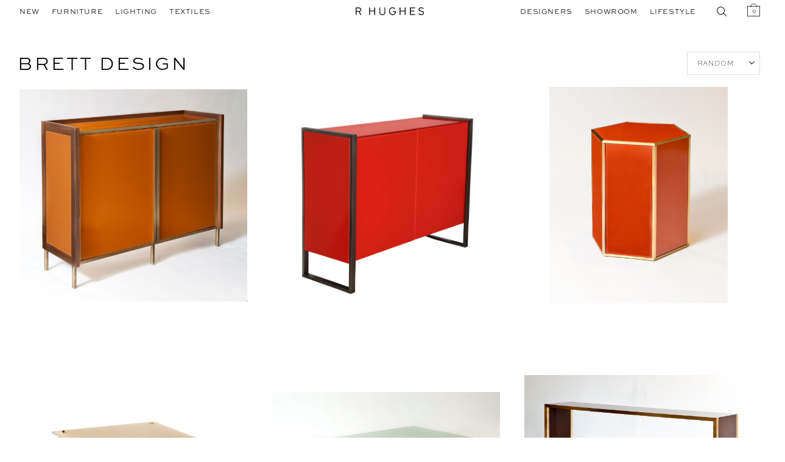

--- FILE ---
content_type: text/html; charset=UTF-8
request_url: https://r-hughes.com/designers/brett-beldock/
body_size: 24733
content:





<!doctype html>
<html class="overflow-x-hidden" lang="en-US">
<head>
<meta charset="UTF-8">
<meta name="viewport" content="width=device-width, initial-scale=1, maximum-scale=1">
<link rel="profile" href="http://gmpg.org/xfn/11">
<link rel="pingback" href="https://r-hughes.com/xmlrpc.php">
<link href="https://fonts.googleapis.com/css2?family=Inter:wght@300;400;500&display=swap" rel="stylesheet">
<script src="https://kit.fontawesome.com/0ff5f8253a.js" crossorigin="anonymous"></script>
<!--<link href="https://cdn.jsdelivr.net/npm/bootstrap@5.0.1/dist/css/bootstrap.min.css" rel="stylesheet" integrity="sha384-+0n0xVW2eSR5OomGNYDnhzAbDsOXxcvSN1TPprVMTNDbiYZCxYbOOl7+AMvyTG2x" crossorigin="anonymous">-->
<meta name='robots' content='index, follow, max-image-preview:large, max-snippet:-1, max-video-preview:-1' />

	<!-- This site is optimized with the Yoast SEO plugin v26.8 - https://yoast.com/product/yoast-seo-wordpress/ -->
	<title>Brett Design Archives - R HUGHES</title>
	<meta name="description" content="Brett Beldock of BRETT DESIGN brings extensive knowledge of decorative arts and fashion to create innovative and unique furniture, wallpaper designs and home decor." />
	<link rel="canonical" href="https://r-hughes.com/designers/brett-beldock/" />
	<meta property="og:locale" content="en_US" />
	<meta property="og:type" content="article" />
	<meta property="og:title" content="Brett Design Archives - R HUGHES" />
	<meta property="og:description" content="Brett Beldock of BRETT DESIGN brings extensive knowledge of decorative arts and fashion to create innovative and unique furniture, wallpaper designs and home decor." />
	<meta property="og:url" content="https://r-hughes.com/designers/brett-beldock/" />
	<meta property="og:site_name" content="R HUGHES" />
	<meta name="twitter:card" content="summary_large_image" />
	<script type="application/ld+json" class="yoast-schema-graph">{"@context":"https://schema.org","@graph":[{"@type":"CollectionPage","@id":"https://r-hughes.com/designers/brett-beldock/","url":"https://r-hughes.com/designers/brett-beldock/","name":"Brett Design Archives - R HUGHES","isPartOf":{"@id":"https://r-hughes.com/#website"},"primaryImageOfPage":{"@id":"https://r-hughes.com/designers/brett-beldock/#primaryimage"},"image":{"@id":"https://r-hughes.com/designers/brett-beldock/#primaryimage"},"thumbnailUrl":"https://cdn.r-hughes.com/wp-content/uploads/2021/08/29135310/bb-bobs-bar-1.jpg","description":"Brett Beldock of BRETT DESIGN brings extensive knowledge of decorative arts and fashion to create innovative and unique furniture, wallpaper designs and home decor.","breadcrumb":{"@id":"https://r-hughes.com/designers/brett-beldock/#breadcrumb"},"inLanguage":"en-US"},{"@type":"ImageObject","inLanguage":"en-US","@id":"https://r-hughes.com/designers/brett-beldock/#primaryimage","url":"https://cdn.r-hughes.com/wp-content/uploads/2021/08/29135310/bb-bobs-bar-1.jpg","contentUrl":"https://cdn.r-hughes.com/wp-content/uploads/2021/08/29135310/bb-bobs-bar-1.jpg","width":1200,"height":1119},{"@type":"BreadcrumbList","@id":"https://r-hughes.com/designers/brett-beldock/#breadcrumb","itemListElement":[{"@type":"ListItem","position":1,"name":"Home","item":"https://r-hughes.com/"},{"@type":"ListItem","position":2,"name":"Brett Design"}]},{"@type":"WebSite","@id":"https://r-hughes.com/#website","url":"https://r-hughes.com/","name":"R HUGHES","description":"","publisher":{"@id":"https://r-hughes.com/#organization"},"potentialAction":[{"@type":"SearchAction","target":{"@type":"EntryPoint","urlTemplate":"https://r-hughes.com/?s={search_term_string}"},"query-input":{"@type":"PropertyValueSpecification","valueRequired":true,"valueName":"search_term_string"}}],"inLanguage":"en-US"},{"@type":"Organization","@id":"https://r-hughes.com/#organization","name":"R HUGHES","url":"https://r-hughes.com/","logo":{"@type":"ImageObject","inLanguage":"en-US","@id":"https://r-hughes.com/#/schema/logo/image/","url":"https://cdn.r-hughes.com/wp-content/uploads/2021/08/29104940/RH_solo.png","contentUrl":"https://cdn.r-hughes.com/wp-content/uploads/2021/08/29104940/RH_solo.png","width":561,"height":64,"caption":"R HUGHES"},"image":{"@id":"https://r-hughes.com/#/schema/logo/image/"}}]}</script>
	<!-- / Yoast SEO plugin. -->


<link rel='dns-prefetch' href='//cdnjs.cloudflare.com' />
<link rel='dns-prefetch' href='//cdn.jsdelivr.net' />
<link rel='dns-prefetch' href='//fonts.googleapis.com' />
<link rel="alternate" type="application/rss+xml" title="R HUGHES &raquo; Feed" href="https://r-hughes.com/feed/" />
<link rel="alternate" type="application/rss+xml" title="R HUGHES &raquo; Comments Feed" href="https://r-hughes.com/comments/feed/" />
<link rel="alternate" type="application/rss+xml" title="R HUGHES &raquo; Brett Design Designer Feed" href="https://r-hughes.com/designers/brett-beldock/feed/" />
<style id='wp-img-auto-sizes-contain-inline-css'>
img:is([sizes=auto i],[sizes^="auto," i]){contain-intrinsic-size:3000px 1500px}
/*# sourceURL=wp-img-auto-sizes-contain-inline-css */
</style>
<style id='wp-emoji-styles-inline-css'>

	img.wp-smiley, img.emoji {
		display: inline !important;
		border: none !important;
		box-shadow: none !important;
		height: 1em !important;
		width: 1em !important;
		margin: 0 0.07em !important;
		vertical-align: -0.1em !important;
		background: none !important;
		padding: 0 !important;
	}
/*# sourceURL=wp-emoji-styles-inline-css */
</style>
<style id='wp-block-library-inline-css'>
:root{--wp-block-synced-color:#7a00df;--wp-block-synced-color--rgb:122,0,223;--wp-bound-block-color:var(--wp-block-synced-color);--wp-editor-canvas-background:#ddd;--wp-admin-theme-color:#007cba;--wp-admin-theme-color--rgb:0,124,186;--wp-admin-theme-color-darker-10:#006ba1;--wp-admin-theme-color-darker-10--rgb:0,107,160.5;--wp-admin-theme-color-darker-20:#005a87;--wp-admin-theme-color-darker-20--rgb:0,90,135;--wp-admin-border-width-focus:2px}@media (min-resolution:192dpi){:root{--wp-admin-border-width-focus:1.5px}}.wp-element-button{cursor:pointer}:root .has-very-light-gray-background-color{background-color:#eee}:root .has-very-dark-gray-background-color{background-color:#313131}:root .has-very-light-gray-color{color:#eee}:root .has-very-dark-gray-color{color:#313131}:root .has-vivid-green-cyan-to-vivid-cyan-blue-gradient-background{background:linear-gradient(135deg,#00d084,#0693e3)}:root .has-purple-crush-gradient-background{background:linear-gradient(135deg,#34e2e4,#4721fb 50%,#ab1dfe)}:root .has-hazy-dawn-gradient-background{background:linear-gradient(135deg,#faaca8,#dad0ec)}:root .has-subdued-olive-gradient-background{background:linear-gradient(135deg,#fafae1,#67a671)}:root .has-atomic-cream-gradient-background{background:linear-gradient(135deg,#fdd79a,#004a59)}:root .has-nightshade-gradient-background{background:linear-gradient(135deg,#330968,#31cdcf)}:root .has-midnight-gradient-background{background:linear-gradient(135deg,#020381,#2874fc)}:root{--wp--preset--font-size--normal:16px;--wp--preset--font-size--huge:42px}.has-regular-font-size{font-size:1em}.has-larger-font-size{font-size:2.625em}.has-normal-font-size{font-size:var(--wp--preset--font-size--normal)}.has-huge-font-size{font-size:var(--wp--preset--font-size--huge)}.has-text-align-center{text-align:center}.has-text-align-left{text-align:left}.has-text-align-right{text-align:right}.has-fit-text{white-space:nowrap!important}#end-resizable-editor-section{display:none}.aligncenter{clear:both}.items-justified-left{justify-content:flex-start}.items-justified-center{justify-content:center}.items-justified-right{justify-content:flex-end}.items-justified-space-between{justify-content:space-between}.screen-reader-text{border:0;clip-path:inset(50%);height:1px;margin:-1px;overflow:hidden;padding:0;position:absolute;width:1px;word-wrap:normal!important}.screen-reader-text:focus{background-color:#ddd;clip-path:none;color:#444;display:block;font-size:1em;height:auto;left:5px;line-height:normal;padding:15px 23px 14px;text-decoration:none;top:5px;width:auto;z-index:100000}html :where(.has-border-color){border-style:solid}html :where([style*=border-top-color]){border-top-style:solid}html :where([style*=border-right-color]){border-right-style:solid}html :where([style*=border-bottom-color]){border-bottom-style:solid}html :where([style*=border-left-color]){border-left-style:solid}html :where([style*=border-width]){border-style:solid}html :where([style*=border-top-width]){border-top-style:solid}html :where([style*=border-right-width]){border-right-style:solid}html :where([style*=border-bottom-width]){border-bottom-style:solid}html :where([style*=border-left-width]){border-left-style:solid}html :where(img[class*=wp-image-]){height:auto;max-width:100%}:where(figure){margin:0 0 1em}html :where(.is-position-sticky){--wp-admin--admin-bar--position-offset:var(--wp-admin--admin-bar--height,0px)}@media screen and (max-width:600px){html :where(.is-position-sticky){--wp-admin--admin-bar--position-offset:0px}}

/*# sourceURL=wp-block-library-inline-css */
</style><link rel='stylesheet' id='wc-blocks-style-css' href='https://r-hughes.com/wp-content/plugins/woocommerce/assets/client/blocks/wc-blocks.css?ver=wc-10.4.3' media='all' />
<style id='global-styles-inline-css'>
:root{--wp--preset--aspect-ratio--square: 1;--wp--preset--aspect-ratio--4-3: 4/3;--wp--preset--aspect-ratio--3-4: 3/4;--wp--preset--aspect-ratio--3-2: 3/2;--wp--preset--aspect-ratio--2-3: 2/3;--wp--preset--aspect-ratio--16-9: 16/9;--wp--preset--aspect-ratio--9-16: 9/16;--wp--preset--color--black: #000000;--wp--preset--color--cyan-bluish-gray: #abb8c3;--wp--preset--color--white: #ffffff;--wp--preset--color--pale-pink: #f78da7;--wp--preset--color--vivid-red: #cf2e2e;--wp--preset--color--luminous-vivid-orange: #ff6900;--wp--preset--color--luminous-vivid-amber: #fcb900;--wp--preset--color--light-green-cyan: #7bdcb5;--wp--preset--color--vivid-green-cyan: #00d084;--wp--preset--color--pale-cyan-blue: #8ed1fc;--wp--preset--color--vivid-cyan-blue: #0693e3;--wp--preset--color--vivid-purple: #9b51e0;--wp--preset--gradient--vivid-cyan-blue-to-vivid-purple: linear-gradient(135deg,rgb(6,147,227) 0%,rgb(155,81,224) 100%);--wp--preset--gradient--light-green-cyan-to-vivid-green-cyan: linear-gradient(135deg,rgb(122,220,180) 0%,rgb(0,208,130) 100%);--wp--preset--gradient--luminous-vivid-amber-to-luminous-vivid-orange: linear-gradient(135deg,rgb(252,185,0) 0%,rgb(255,105,0) 100%);--wp--preset--gradient--luminous-vivid-orange-to-vivid-red: linear-gradient(135deg,rgb(255,105,0) 0%,rgb(207,46,46) 100%);--wp--preset--gradient--very-light-gray-to-cyan-bluish-gray: linear-gradient(135deg,rgb(238,238,238) 0%,rgb(169,184,195) 100%);--wp--preset--gradient--cool-to-warm-spectrum: linear-gradient(135deg,rgb(74,234,220) 0%,rgb(151,120,209) 20%,rgb(207,42,186) 40%,rgb(238,44,130) 60%,rgb(251,105,98) 80%,rgb(254,248,76) 100%);--wp--preset--gradient--blush-light-purple: linear-gradient(135deg,rgb(255,206,236) 0%,rgb(152,150,240) 100%);--wp--preset--gradient--blush-bordeaux: linear-gradient(135deg,rgb(254,205,165) 0%,rgb(254,45,45) 50%,rgb(107,0,62) 100%);--wp--preset--gradient--luminous-dusk: linear-gradient(135deg,rgb(255,203,112) 0%,rgb(199,81,192) 50%,rgb(65,88,208) 100%);--wp--preset--gradient--pale-ocean: linear-gradient(135deg,rgb(255,245,203) 0%,rgb(182,227,212) 50%,rgb(51,167,181) 100%);--wp--preset--gradient--electric-grass: linear-gradient(135deg,rgb(202,248,128) 0%,rgb(113,206,126) 100%);--wp--preset--gradient--midnight: linear-gradient(135deg,rgb(2,3,129) 0%,rgb(40,116,252) 100%);--wp--preset--font-size--small: 14px;--wp--preset--font-size--medium: 23px;--wp--preset--font-size--large: 26px;--wp--preset--font-size--x-large: 42px;--wp--preset--font-size--normal: 16px;--wp--preset--font-size--huge: 37px;--wp--preset--spacing--20: 0.44rem;--wp--preset--spacing--30: 0.67rem;--wp--preset--spacing--40: 1rem;--wp--preset--spacing--50: 1.5rem;--wp--preset--spacing--60: 2.25rem;--wp--preset--spacing--70: 3.38rem;--wp--preset--spacing--80: 5.06rem;--wp--preset--shadow--natural: 6px 6px 9px rgba(0, 0, 0, 0.2);--wp--preset--shadow--deep: 12px 12px 50px rgba(0, 0, 0, 0.4);--wp--preset--shadow--sharp: 6px 6px 0px rgba(0, 0, 0, 0.2);--wp--preset--shadow--outlined: 6px 6px 0px -3px rgb(255, 255, 255), 6px 6px rgb(0, 0, 0);--wp--preset--shadow--crisp: 6px 6px 0px rgb(0, 0, 0);}:root :where(.is-layout-flow) > :first-child{margin-block-start: 0;}:root :where(.is-layout-flow) > :last-child{margin-block-end: 0;}:root :where(.is-layout-flow) > *{margin-block-start: 24px;margin-block-end: 0;}:root :where(.is-layout-constrained) > :first-child{margin-block-start: 0;}:root :where(.is-layout-constrained) > :last-child{margin-block-end: 0;}:root :where(.is-layout-constrained) > *{margin-block-start: 24px;margin-block-end: 0;}:root :where(.is-layout-flex){gap: 24px;}:root :where(.is-layout-grid){gap: 24px;}body .is-layout-flex{display: flex;}.is-layout-flex{flex-wrap: wrap;align-items: center;}.is-layout-flex > :is(*, div){margin: 0;}body .is-layout-grid{display: grid;}.is-layout-grid > :is(*, div){margin: 0;}.has-black-color{color: var(--wp--preset--color--black) !important;}.has-cyan-bluish-gray-color{color: var(--wp--preset--color--cyan-bluish-gray) !important;}.has-white-color{color: var(--wp--preset--color--white) !important;}.has-pale-pink-color{color: var(--wp--preset--color--pale-pink) !important;}.has-vivid-red-color{color: var(--wp--preset--color--vivid-red) !important;}.has-luminous-vivid-orange-color{color: var(--wp--preset--color--luminous-vivid-orange) !important;}.has-luminous-vivid-amber-color{color: var(--wp--preset--color--luminous-vivid-amber) !important;}.has-light-green-cyan-color{color: var(--wp--preset--color--light-green-cyan) !important;}.has-vivid-green-cyan-color{color: var(--wp--preset--color--vivid-green-cyan) !important;}.has-pale-cyan-blue-color{color: var(--wp--preset--color--pale-cyan-blue) !important;}.has-vivid-cyan-blue-color{color: var(--wp--preset--color--vivid-cyan-blue) !important;}.has-vivid-purple-color{color: var(--wp--preset--color--vivid-purple) !important;}.has-black-background-color{background-color: var(--wp--preset--color--black) !important;}.has-cyan-bluish-gray-background-color{background-color: var(--wp--preset--color--cyan-bluish-gray) !important;}.has-white-background-color{background-color: var(--wp--preset--color--white) !important;}.has-pale-pink-background-color{background-color: var(--wp--preset--color--pale-pink) !important;}.has-vivid-red-background-color{background-color: var(--wp--preset--color--vivid-red) !important;}.has-luminous-vivid-orange-background-color{background-color: var(--wp--preset--color--luminous-vivid-orange) !important;}.has-luminous-vivid-amber-background-color{background-color: var(--wp--preset--color--luminous-vivid-amber) !important;}.has-light-green-cyan-background-color{background-color: var(--wp--preset--color--light-green-cyan) !important;}.has-vivid-green-cyan-background-color{background-color: var(--wp--preset--color--vivid-green-cyan) !important;}.has-pale-cyan-blue-background-color{background-color: var(--wp--preset--color--pale-cyan-blue) !important;}.has-vivid-cyan-blue-background-color{background-color: var(--wp--preset--color--vivid-cyan-blue) !important;}.has-vivid-purple-background-color{background-color: var(--wp--preset--color--vivid-purple) !important;}.has-black-border-color{border-color: var(--wp--preset--color--black) !important;}.has-cyan-bluish-gray-border-color{border-color: var(--wp--preset--color--cyan-bluish-gray) !important;}.has-white-border-color{border-color: var(--wp--preset--color--white) !important;}.has-pale-pink-border-color{border-color: var(--wp--preset--color--pale-pink) !important;}.has-vivid-red-border-color{border-color: var(--wp--preset--color--vivid-red) !important;}.has-luminous-vivid-orange-border-color{border-color: var(--wp--preset--color--luminous-vivid-orange) !important;}.has-luminous-vivid-amber-border-color{border-color: var(--wp--preset--color--luminous-vivid-amber) !important;}.has-light-green-cyan-border-color{border-color: var(--wp--preset--color--light-green-cyan) !important;}.has-vivid-green-cyan-border-color{border-color: var(--wp--preset--color--vivid-green-cyan) !important;}.has-pale-cyan-blue-border-color{border-color: var(--wp--preset--color--pale-cyan-blue) !important;}.has-vivid-cyan-blue-border-color{border-color: var(--wp--preset--color--vivid-cyan-blue) !important;}.has-vivid-purple-border-color{border-color: var(--wp--preset--color--vivid-purple) !important;}.has-vivid-cyan-blue-to-vivid-purple-gradient-background{background: var(--wp--preset--gradient--vivid-cyan-blue-to-vivid-purple) !important;}.has-light-green-cyan-to-vivid-green-cyan-gradient-background{background: var(--wp--preset--gradient--light-green-cyan-to-vivid-green-cyan) !important;}.has-luminous-vivid-amber-to-luminous-vivid-orange-gradient-background{background: var(--wp--preset--gradient--luminous-vivid-amber-to-luminous-vivid-orange) !important;}.has-luminous-vivid-orange-to-vivid-red-gradient-background{background: var(--wp--preset--gradient--luminous-vivid-orange-to-vivid-red) !important;}.has-very-light-gray-to-cyan-bluish-gray-gradient-background{background: var(--wp--preset--gradient--very-light-gray-to-cyan-bluish-gray) !important;}.has-cool-to-warm-spectrum-gradient-background{background: var(--wp--preset--gradient--cool-to-warm-spectrum) !important;}.has-blush-light-purple-gradient-background{background: var(--wp--preset--gradient--blush-light-purple) !important;}.has-blush-bordeaux-gradient-background{background: var(--wp--preset--gradient--blush-bordeaux) !important;}.has-luminous-dusk-gradient-background{background: var(--wp--preset--gradient--luminous-dusk) !important;}.has-pale-ocean-gradient-background{background: var(--wp--preset--gradient--pale-ocean) !important;}.has-electric-grass-gradient-background{background: var(--wp--preset--gradient--electric-grass) !important;}.has-midnight-gradient-background{background: var(--wp--preset--gradient--midnight) !important;}.has-small-font-size{font-size: var(--wp--preset--font-size--small) !important;}.has-medium-font-size{font-size: var(--wp--preset--font-size--medium) !important;}.has-large-font-size{font-size: var(--wp--preset--font-size--large) !important;}.has-x-large-font-size{font-size: var(--wp--preset--font-size--x-large) !important;}
/*# sourceURL=global-styles-inline-css */
</style>

<style id='classic-theme-styles-inline-css'>
/*! This file is auto-generated */
.wp-block-button__link{color:#fff;background-color:#32373c;border-radius:9999px;box-shadow:none;text-decoration:none;padding:calc(.667em + 2px) calc(1.333em + 2px);font-size:1.125em}.wp-block-file__button{background:#32373c;color:#fff;text-decoration:none}
/*# sourceURL=/wp-includes/css/classic-themes.min.css */
</style>
<link rel='stylesheet' id='storefront-gutenberg-blocks-css' href='https://r-hughes.com/wp-content/themes/storefront/assets/css/base/gutenberg-blocks.css?ver=4.6.2' media='all' />
<style id='storefront-gutenberg-blocks-inline-css'>

				.wp-block-button__link:not(.has-text-color) {
					color: #333333;
				}

				.wp-block-button__link:not(.has-text-color):hover,
				.wp-block-button__link:not(.has-text-color):focus,
				.wp-block-button__link:not(.has-text-color):active {
					color: #333333;
				}

				.wp-block-button__link:not(.has-background) {
					background-color: #eeeeee;
				}

				.wp-block-button__link:not(.has-background):hover,
				.wp-block-button__link:not(.has-background):focus,
				.wp-block-button__link:not(.has-background):active {
					border-color: #d5d5d5;
					background-color: #d5d5d5;
				}

				.wc-block-grid__products .wc-block-grid__product .wp-block-button__link {
					background-color: #eeeeee;
					border-color: #eeeeee;
					color: #333333;
				}

				.wp-block-quote footer,
				.wp-block-quote cite,
				.wp-block-quote__citation {
					color: #6d6d6d;
				}

				.wp-block-pullquote cite,
				.wp-block-pullquote footer,
				.wp-block-pullquote__citation {
					color: #6d6d6d;
				}

				.wp-block-image figcaption {
					color: #6d6d6d;
				}

				.wp-block-separator.is-style-dots::before {
					color: #333333;
				}

				.wp-block-file a.wp-block-file__button {
					color: #333333;
					background-color: #eeeeee;
					border-color: #eeeeee;
				}

				.wp-block-file a.wp-block-file__button:hover,
				.wp-block-file a.wp-block-file__button:focus,
				.wp-block-file a.wp-block-file__button:active {
					color: #333333;
					background-color: #d5d5d5;
				}

				.wp-block-code,
				.wp-block-preformatted pre {
					color: #6d6d6d;
				}

				.wp-block-table:not( .has-background ):not( .is-style-stripes ) tbody tr:nth-child(2n) td {
					background-color: #fdfdfd;
				}

				.wp-block-cover .wp-block-cover__inner-container h1:not(.has-text-color),
				.wp-block-cover .wp-block-cover__inner-container h2:not(.has-text-color),
				.wp-block-cover .wp-block-cover__inner-container h3:not(.has-text-color),
				.wp-block-cover .wp-block-cover__inner-container h4:not(.has-text-color),
				.wp-block-cover .wp-block-cover__inner-container h5:not(.has-text-color),
				.wp-block-cover .wp-block-cover__inner-container h6:not(.has-text-color) {
					color: #000000;
				}

				div.wc-block-components-price-slider__range-input-progress,
				.rtl .wc-block-components-price-slider__range-input-progress {
					--range-color: #7f54b3;
				}

				/* Target only IE11 */
				@media all and (-ms-high-contrast: none), (-ms-high-contrast: active) {
					.wc-block-components-price-slider__range-input-progress {
						background: #7f54b3;
					}
				}

				.wc-block-components-button:not(.is-link) {
					background-color: #333333;
					color: #ffffff;
				}

				.wc-block-components-button:not(.is-link):hover,
				.wc-block-components-button:not(.is-link):focus,
				.wc-block-components-button:not(.is-link):active {
					background-color: #1a1a1a;
					color: #ffffff;
				}

				.wc-block-components-button:not(.is-link):disabled {
					background-color: #333333;
					color: #ffffff;
				}

				.wc-block-cart__submit-container {
					background-color: #ffffff;
				}

				.wc-block-cart__submit-container::before {
					color: rgba(220,220,220,0.5);
				}

				.wc-block-components-order-summary-item__quantity {
					background-color: #ffffff;
					border-color: #6d6d6d;
					box-shadow: 0 0 0 2px #ffffff;
					color: #6d6d6d;
				}
			
/*# sourceURL=storefront-gutenberg-blocks-inline-css */
</style>
<link rel='stylesheet' id='woo-related-products-css' href='https://r-hughes.com/wp-content/plugins/woo-related-products-refresh-on-reload/public/css/woo-related-products-public.css?ver=1.0.0' media='all' />
<style id='woocommerce-inline-inline-css'>
.woocommerce form .form-row .required { visibility: visible; }
/*# sourceURL=woocommerce-inline-inline-css */
</style>
<link rel='stylesheet' id='aws-pro-style-css' href='https://r-hughes.com/wp-content/plugins/advanced-woo-search-pro/assets/css/common.min.css?ver=pro3.50' media='all' />
<link rel='stylesheet' id='megamenu-css' href='https://r-hughes.com/wp-content/uploads/maxmegamenu/style.css?ver=b5f80a' media='all' />
<link rel='stylesheet' id='dashicons-css' href='https://r-hughes.com/wp-includes/css/dashicons.min.css?ver=6.9' media='all' />
<style id='dashicons-inline-css'>
[data-font="Dashicons"]:before {font-family: 'Dashicons' !important;content: attr(data-icon) !important;speak: none !important;font-weight: normal !important;font-variant: normal !important;text-transform: none !important;line-height: 1 !important;font-style: normal !important;-webkit-font-smoothing: antialiased !important;-moz-osx-font-smoothing: grayscale !important;}
/*# sourceURL=dashicons-inline-css */
</style>
<link rel='stylesheet' id='megamenu-genericons-css' href='https://r-hughes.com/wp-content/plugins/megamenu-pro/icons/genericons/genericons/genericons.css?ver=2.4.4' media='all' />
<link rel='stylesheet' id='megamenu-fontawesome-css' href='https://r-hughes.com/wp-content/plugins/megamenu-pro/icons/fontawesome/css/font-awesome.min.css?ver=2.4.4' media='all' />
<link rel='stylesheet' id='megamenu-fontawesome5-css' href='https://r-hughes.com/wp-content/plugins/megamenu-pro/icons/fontawesome5/css/all.min.css?ver=2.4.4' media='all' />
<link rel='stylesheet' id='megamenu-fontawesome6-css' href='https://r-hughes.com/wp-content/plugins/megamenu-pro/icons/fontawesome6/css/all.min.css?ver=2.4.4' media='all' />
<link rel='stylesheet' id='search-filter-plugin-styles-css' href='https://r-hughes.com/wp-content/plugins/search-filter-pro/public/assets/css/search-filter.min.css?ver=2.5.21' media='all' />
<link rel='stylesheet' id='ion.range-slider-css' href='https://r-hughes.com/wp-content/plugins/yith-woocommerce-ajax-product-filter-premium/assets/css/ion.range-slider.css?ver=2.3.1' media='all' />
<link rel='stylesheet' id='yith-wcan-shortcodes-css' href='https://r-hughes.com/wp-content/plugins/yith-woocommerce-ajax-product-filter-premium/assets/css/shortcodes.css?ver=5.16.0' media='all' />
<style id='yith-wcan-shortcodes-inline-css'>
:root{
	--yith-wcan-filters_colors_titles: #333333;
	--yith-wcan-filters_colors_background: #FFFFFF;
	--yith-wcan-filters_colors_accent: #333333;
	--yith-wcan-filters_colors_accent_r: 51;
	--yith-wcan-filters_colors_accent_g: 51;
	--yith-wcan-filters_colors_accent_b: 51;
	--yith-wcan-color_swatches_border_radius: 100%;
	--yith-wcan-color_swatches_size: 30px;
	--yith-wcan-labels_style_background: #FFFFFF;
	--yith-wcan-labels_style_background_hover: #A7144C;
	--yith-wcan-labels_style_background_active: #A7144C;
	--yith-wcan-labels_style_text: #434343;
	--yith-wcan-labels_style_text_hover: #FFFFFF;
	--yith-wcan-labels_style_text_active: #FFFFFF;
	--yith-wcan-anchors_style_text: #434343;
	--yith-wcan-anchors_style_text_hover: #A7144C;
	--yith-wcan-anchors_style_text_active: #A7144C;
}
/*# sourceURL=yith-wcan-shortcodes-inline-css */
</style>
<link rel='stylesheet' id='parent-style-css' href='https://r-hughes.com/wp-content/themes/storefront/style.css?ver=6.9' media='all' />
<link rel='stylesheet' id='swiper-css-css' href='https://cdn.jsdelivr.net/npm/swiper@11/swiper-bundle.min.css?ver=6.9' media='all' />
<link rel='stylesheet' id='storefront-style-css' href='https://r-hughes.com/wp-content/themes/storefront/style.css?ver=4.6.2' media='all' />
<style id='storefront-style-inline-css'>

			.main-navigation ul li a,
			.site-title a,
			ul.menu li a,
			.site-branding h1 a,
			button.menu-toggle,
			button.menu-toggle:hover,
			.handheld-navigation .dropdown-toggle {
				color: #333333;
			}

			button.menu-toggle,
			button.menu-toggle:hover {
				border-color: #333333;
			}

			.main-navigation ul li a:hover,
			.main-navigation ul li:hover > a,
			.site-title a:hover,
			.site-header ul.menu li.current-menu-item > a {
				color: #747474;
			}

			table:not( .has-background ) th {
				background-color: #f8f8f8;
			}

			table:not( .has-background ) tbody td {
				background-color: #fdfdfd;
			}

			table:not( .has-background ) tbody tr:nth-child(2n) td,
			fieldset,
			fieldset legend {
				background-color: #fbfbfb;
			}

			.site-header,
			.secondary-navigation ul ul,
			.main-navigation ul.menu > li.menu-item-has-children:after,
			.secondary-navigation ul.menu ul,
			.storefront-handheld-footer-bar,
			.storefront-handheld-footer-bar ul li > a,
			.storefront-handheld-footer-bar ul li.search .site-search,
			button.menu-toggle,
			button.menu-toggle:hover {
				background-color: #ffffff;
			}

			p.site-description,
			.site-header,
			.storefront-handheld-footer-bar {
				color: #404040;
			}

			button.menu-toggle:after,
			button.menu-toggle:before,
			button.menu-toggle span:before {
				background-color: #333333;
			}

			h1, h2, h3, h4, h5, h6, .wc-block-grid__product-title {
				color: #333333;
			}

			.widget h1 {
				border-bottom-color: #333333;
			}

			body,
			.secondary-navigation a {
				color: #6d6d6d;
			}

			.widget-area .widget a,
			.hentry .entry-header .posted-on a,
			.hentry .entry-header .post-author a,
			.hentry .entry-header .post-comments a,
			.hentry .entry-header .byline a {
				color: #727272;
			}

			a {
				color: #7f54b3;
			}

			a:focus,
			button:focus,
			.button.alt:focus,
			input:focus,
			textarea:focus,
			input[type="button"]:focus,
			input[type="reset"]:focus,
			input[type="submit"]:focus,
			input[type="email"]:focus,
			input[type="tel"]:focus,
			input[type="url"]:focus,
			input[type="password"]:focus,
			input[type="search"]:focus {
				outline-color: #7f54b3;
			}

			button, input[type="button"], input[type="reset"], input[type="submit"], .button, .widget a.button {
				background-color: #eeeeee;
				border-color: #eeeeee;
				color: #333333;
			}

			button:hover, input[type="button"]:hover, input[type="reset"]:hover, input[type="submit"]:hover, .button:hover, .widget a.button:hover {
				background-color: #d5d5d5;
				border-color: #d5d5d5;
				color: #333333;
			}

			button.alt, input[type="button"].alt, input[type="reset"].alt, input[type="submit"].alt, .button.alt, .widget-area .widget a.button.alt {
				background-color: #333333;
				border-color: #333333;
				color: #ffffff;
			}

			button.alt:hover, input[type="button"].alt:hover, input[type="reset"].alt:hover, input[type="submit"].alt:hover, .button.alt:hover, .widget-area .widget a.button.alt:hover {
				background-color: #1a1a1a;
				border-color: #1a1a1a;
				color: #ffffff;
			}

			.pagination .page-numbers li .page-numbers.current {
				background-color: #e6e6e6;
				color: #636363;
			}

			#comments .comment-list .comment-content .comment-text {
				background-color: #f8f8f8;
			}

			.site-footer {
				background-color: #ffffff;
				color: #6d6d6d;
			}

			.site-footer a:not(.button):not(.components-button) {
				color: #333333;
			}

			.site-footer .storefront-handheld-footer-bar a:not(.button):not(.components-button) {
				color: #333333;
			}

			.site-footer h1, .site-footer h2, .site-footer h3, .site-footer h4, .site-footer h5, .site-footer h6, .site-footer .widget .widget-title, .site-footer .widget .widgettitle {
				color: #333333;
			}

			.page-template-template-homepage.has-post-thumbnail .type-page.has-post-thumbnail .entry-title {
				color: #000000;
			}

			.page-template-template-homepage.has-post-thumbnail .type-page.has-post-thumbnail .entry-content {
				color: #000000;
			}

			@media screen and ( min-width: 768px ) {
				.secondary-navigation ul.menu a:hover {
					color: #595959;
				}

				.secondary-navigation ul.menu a {
					color: #404040;
				}

				.main-navigation ul.menu ul.sub-menu,
				.main-navigation ul.nav-menu ul.children {
					background-color: #f0f0f0;
				}

				.site-header {
					border-bottom-color: #f0f0f0;
				}
			}
/*# sourceURL=storefront-style-inline-css */
</style>
<link rel='stylesheet' id='storefront-icons-css' href='https://r-hughes.com/wp-content/themes/storefront/assets/css/base/icons.css?ver=4.6.2' media='all' />
<link rel='stylesheet' id='storefront-fonts-css' href='https://fonts.googleapis.com/css?family=Source+Sans+Pro%3A400%2C300%2C300italic%2C400italic%2C600%2C700%2C900&#038;subset=latin%2Clatin-ext&#038;ver=4.6.2' media='all' />
<link rel='stylesheet' id='yith_ywraq_frontend-css' href='https://r-hughes.com/wp-content/plugins/yith-woocommerce-request-a-quote-premium/assets/css/ywraq-frontend.css?ver=4.39.0' media='all' />
<style id='yith_ywraq_frontend-inline-css'>
:root {
		--ywraq_layout_button_bg_color: rgb(0,0,0);
		--ywraq_layout_button_bg_color_hover: rgb(255,255,255);
		--ywraq_layout_button_border_color: rgb(0,0,0);
		--ywraq_layout_button_border_color_hover: rgb(255,255,255);
		--ywraq_layout_button_color: #ffffff;
		--ywraq_layout_button_color_hover: rgb(0,0,0);
		
		--ywraq_checkout_button_bg_color: #0066b4;
		--ywraq_checkout_button_bg_color_hover: #044a80;
		--ywraq_checkout_button_border_color: #0066b4;
		--ywraq_checkout_button_border_color_hover: #044a80;
		--ywraq_checkout_button_color: #ffffff;
		--ywraq_checkout_button_color_hover: #ffffff;
		
		--ywraq_accept_button_bg_color: #0066b4;
		--ywraq_accept_button_bg_color_hover: #044a80;
		--ywraq_accept_button_border_color: #0066b4;
		--ywraq_accept_button_border_color_hover: #044a80;
		--ywraq_accept_button_color: #ffffff;
		--ywraq_accept_button_color_hover: #ffffff;
		
		--ywraq_reject_button_bg_color: transparent;
		--ywraq_reject_button_bg_color_hover: #CC2B2B;
		--ywraq_reject_button_border_color: #CC2B2B;
		--ywraq_reject_button_border_color_hover: #CC2B2B;
		--ywraq_reject_button_color: #CC2B2B;
		--ywraq_reject_button_color_hover: #ffffff;
		}		
.woocommerce.single-product button.single_add_to_cart_button.button {margin-right: 5px;}
	.woocommerce.single-product .product .yith-ywraq-add-to-quote {display: inline-block; vertical-align: middle;margin-top: 5px;}
	
/*# sourceURL=yith_ywraq_frontend-inline-css */
</style>
<link rel='stylesheet' id='storefront-woocommerce-style-css' href='https://r-hughes.com/wp-content/themes/storefront/assets/css/woocommerce/woocommerce.css?ver=4.6.2' media='all' />
<style id='storefront-woocommerce-style-inline-css'>
@font-face {
				font-family: star;
				src: url(https://r-hughes.com/wp-content/plugins/woocommerce/assets/fonts/star.eot);
				src:
					url(https://r-hughes.com/wp-content/plugins/woocommerce/assets/fonts/star.eot?#iefix) format("embedded-opentype"),
					url(https://r-hughes.com/wp-content/plugins/woocommerce/assets/fonts/star.woff) format("woff"),
					url(https://r-hughes.com/wp-content/plugins/woocommerce/assets/fonts/star.ttf) format("truetype"),
					url(https://r-hughes.com/wp-content/plugins/woocommerce/assets/fonts/star.svg#star) format("svg");
				font-weight: 400;
				font-style: normal;
			}
			@font-face {
				font-family: WooCommerce;
				src: url(https://r-hughes.com/wp-content/plugins/woocommerce/assets/fonts/WooCommerce.eot);
				src:
					url(https://r-hughes.com/wp-content/plugins/woocommerce/assets/fonts/WooCommerce.eot?#iefix) format("embedded-opentype"),
					url(https://r-hughes.com/wp-content/plugins/woocommerce/assets/fonts/WooCommerce.woff) format("woff"),
					url(https://r-hughes.com/wp-content/plugins/woocommerce/assets/fonts/WooCommerce.ttf) format("truetype"),
					url(https://r-hughes.com/wp-content/plugins/woocommerce/assets/fonts/WooCommerce.svg#WooCommerce) format("svg");
				font-weight: 400;
				font-style: normal;
			}

			a.cart-contents,
			.site-header-cart .widget_shopping_cart a {
				color: #333333;
			}

			a.cart-contents:hover,
			.site-header-cart .widget_shopping_cart a:hover,
			.site-header-cart:hover > li > a {
				color: #747474;
			}

			table.cart td.product-remove,
			table.cart td.actions {
				border-top-color: #ffffff;
			}

			.storefront-handheld-footer-bar ul li.cart .count {
				background-color: #333333;
				color: #ffffff;
				border-color: #ffffff;
			}

			.woocommerce-tabs ul.tabs li.active a,
			ul.products li.product .price,
			.onsale,
			.wc-block-grid__product-onsale,
			.widget_search form:before,
			.widget_product_search form:before {
				color: #6d6d6d;
			}

			.woocommerce-breadcrumb a,
			a.woocommerce-review-link,
			.product_meta a {
				color: #727272;
			}

			.wc-block-grid__product-onsale,
			.onsale {
				border-color: #6d6d6d;
			}

			.star-rating span:before,
			.quantity .plus, .quantity .minus,
			p.stars a:hover:after,
			p.stars a:after,
			.star-rating span:before,
			#payment .payment_methods li input[type=radio]:first-child:checked+label:before {
				color: #7f54b3;
			}

			.widget_price_filter .ui-slider .ui-slider-range,
			.widget_price_filter .ui-slider .ui-slider-handle {
				background-color: #7f54b3;
			}

			.order_details {
				background-color: #f8f8f8;
			}

			.order_details > li {
				border-bottom: 1px dotted #e3e3e3;
			}

			.order_details:before,
			.order_details:after {
				background: -webkit-linear-gradient(transparent 0,transparent 0),-webkit-linear-gradient(135deg,#f8f8f8 33.33%,transparent 33.33%),-webkit-linear-gradient(45deg,#f8f8f8 33.33%,transparent 33.33%)
			}

			#order_review {
				background-color: #ffffff;
			}

			#payment .payment_methods > li .payment_box,
			#payment .place-order {
				background-color: #fafafa;
			}

			#payment .payment_methods > li:not(.woocommerce-notice) {
				background-color: #f5f5f5;
			}

			#payment .payment_methods > li:not(.woocommerce-notice):hover {
				background-color: #f0f0f0;
			}

			.woocommerce-pagination .page-numbers li .page-numbers.current {
				background-color: #e6e6e6;
				color: #636363;
			}

			.wc-block-grid__product-onsale,
			.onsale,
			.woocommerce-pagination .page-numbers li .page-numbers:not(.current) {
				color: #6d6d6d;
			}

			p.stars a:before,
			p.stars a:hover~a:before,
			p.stars.selected a.active~a:before {
				color: #6d6d6d;
			}

			p.stars.selected a.active:before,
			p.stars:hover a:before,
			p.stars.selected a:not(.active):before,
			p.stars.selected a.active:before {
				color: #7f54b3;
			}

			.single-product div.product .woocommerce-product-gallery .woocommerce-product-gallery__trigger {
				background-color: #eeeeee;
				color: #333333;
			}

			.single-product div.product .woocommerce-product-gallery .woocommerce-product-gallery__trigger:hover {
				background-color: #d5d5d5;
				border-color: #d5d5d5;
				color: #333333;
			}

			.button.added_to_cart:focus,
			.button.wc-forward:focus {
				outline-color: #7f54b3;
			}

			.added_to_cart,
			.site-header-cart .widget_shopping_cart a.button,
			.wc-block-grid__products .wc-block-grid__product .wp-block-button__link {
				background-color: #eeeeee;
				border-color: #eeeeee;
				color: #333333;
			}

			.added_to_cart:hover,
			.site-header-cart .widget_shopping_cart a.button:hover,
			.wc-block-grid__products .wc-block-grid__product .wp-block-button__link:hover {
				background-color: #d5d5d5;
				border-color: #d5d5d5;
				color: #333333;
			}

			.added_to_cart.alt, .added_to_cart, .widget a.button.checkout {
				background-color: #333333;
				border-color: #333333;
				color: #ffffff;
			}

			.added_to_cart.alt:hover, .added_to_cart:hover, .widget a.button.checkout:hover {
				background-color: #1a1a1a;
				border-color: #1a1a1a;
				color: #ffffff;
			}

			.button.loading {
				color: #eeeeee;
			}

			.button.loading:hover {
				background-color: #eeeeee;
			}

			.button.loading:after {
				color: #333333;
			}

			@media screen and ( min-width: 768px ) {
				.site-header-cart .widget_shopping_cart,
				.site-header .product_list_widget li .quantity {
					color: #404040;
				}

				.site-header-cart .widget_shopping_cart .buttons,
				.site-header-cart .widget_shopping_cart .total {
					background-color: #f5f5f5;
				}

				.site-header-cart .widget_shopping_cart {
					background-color: #f0f0f0;
				}
			}
				.storefront-product-pagination a {
					color: #6d6d6d;
					background-color: #ffffff;
				}
				.storefront-sticky-add-to-cart {
					color: #6d6d6d;
					background-color: #ffffff;
				}

				.storefront-sticky-add-to-cart a:not(.button) {
					color: #333333;
				}
/*# sourceURL=storefront-woocommerce-style-inline-css */
</style>
<link rel='stylesheet' id='storefront-child-style-css' href='https://r-hughes.com/wp-content/themes/rhugheslife/style.css?ver=1.0.431' media='all' />
<link rel='stylesheet' id='storefront-woocommerce-brands-style-css' href='https://r-hughes.com/wp-content/themes/storefront/assets/css/woocommerce/extensions/brands.css?ver=4.6.2' media='all' />
<link rel='stylesheet' id='animate-css' href='https://r-hughes.com/wp-content/themes/rhugheslife/assets/css/animate.css?ver=6.9' media='all' />
<link rel='stylesheet' id='slick-css' href='https://r-hughes.com/wp-content/themes/rhugheslife/assets/css/slick.min.css?ver=6.9' media='all' />
<link rel='stylesheet' id='slick-theme-css' href='https://r-hughes.com/wp-content/themes/rhugheslife/assets/css/slick-theme.min.css?ver=6.9' media='all' />
<link rel='stylesheet' id='slick-lightbox-css' href='https://r-hughes.com/wp-content/themes/rhugheslife/assets/css/slick-lightbox.css?ver=6.9' media='all' />
<link rel='stylesheet' id='swiper-css' href='https://r-hughes.com/wp-content/themes/rhugheslife/assets/css/swiper-bundle.min.css?ver=6.9' media='all' />
<script src="https://r-hughes.com/wp-includes/js/jquery/jquery.min.js?ver=3.7.1" id="jquery-core-js"></script>
<script src="https://r-hughes.com/wp-includes/js/jquery/jquery-migrate.min.js?ver=3.4.1" id="jquery-migrate-js"></script>
<script src="https://r-hughes.com/wp-content/plugins/woocommerce/assets/js/jquery-blockui/jquery.blockUI.min.js?ver=2.7.0-wc.10.4.3" id="wc-jquery-blockui-js" defer data-wp-strategy="defer"></script>
<script id="wc-add-to-cart-js-extra">
var wc_add_to_cart_params = {"ajax_url":"/wp-admin/admin-ajax.php","wc_ajax_url":"/?wc-ajax=%%endpoint%%","i18n_view_cart":"View cart","cart_url":"https://r-hughes.com/cart/","is_cart":"","cart_redirect_after_add":"no"};
//# sourceURL=wc-add-to-cart-js-extra
</script>
<script src="https://r-hughes.com/wp-content/plugins/woocommerce/assets/js/frontend/add-to-cart.min.js?ver=10.4.3" id="wc-add-to-cart-js" defer data-wp-strategy="defer"></script>
<script src="https://r-hughes.com/wp-content/plugins/woocommerce/assets/js/js-cookie/js.cookie.min.js?ver=2.1.4-wc.10.4.3" id="wc-js-cookie-js" defer data-wp-strategy="defer"></script>
<script id="woocommerce-js-extra">
var woocommerce_params = {"ajax_url":"/wp-admin/admin-ajax.php","wc_ajax_url":"/?wc-ajax=%%endpoint%%","i18n_password_show":"Show password","i18n_password_hide":"Hide password"};
//# sourceURL=woocommerce-js-extra
</script>
<script src="https://r-hughes.com/wp-content/plugins/woocommerce/assets/js/frontend/woocommerce.min.js?ver=10.4.3" id="woocommerce-js" defer data-wp-strategy="defer"></script>
<script id="search-filter-plugin-build-js-extra">
var SF_LDATA = {"ajax_url":"https://r-hughes.com/wp-admin/admin-ajax.php","home_url":"https://r-hughes.com/","extensions":[]};
//# sourceURL=search-filter-plugin-build-js-extra
</script>
<script src="https://r-hughes.com/wp-content/plugins/search-filter-pro/public/assets/js/search-filter-build.min.js?ver=2.5.21" id="search-filter-plugin-build-js"></script>
<script src="https://r-hughes.com/wp-content/plugins/search-filter-pro/public/assets/js/chosen.jquery.min.js?ver=2.5.21" id="search-filter-plugin-chosen-js"></script>
<script id="wc-cart-fragments-js-extra">
var wc_cart_fragments_params = {"ajax_url":"/wp-admin/admin-ajax.php","wc_ajax_url":"/?wc-ajax=%%endpoint%%","cart_hash_key":"wc_cart_hash_2fef3a588e0eecae2db18d4b7e23a90d","fragment_name":"wc_fragments_2fef3a588e0eecae2db18d4b7e23a90d","request_timeout":"5000"};
//# sourceURL=wc-cart-fragments-js-extra
</script>
<script src="https://r-hughes.com/wp-content/plugins/woocommerce/assets/js/frontend/cart-fragments.min.js?ver=10.4.3" id="wc-cart-fragments-js" defer data-wp-strategy="defer"></script>
<link rel="https://api.w.org/" href="https://r-hughes.com/wp-json/" /><link rel="alternate" title="JSON" type="application/json" href="https://r-hughes.com/wp-json/wp/v2/designers/253" /><link rel="EditURI" type="application/rsd+xml" title="RSD" href="https://r-hughes.com/xmlrpc.php?rsd" />
<meta name="generator" content="WordPress 6.9" />
<meta name="generator" content="WooCommerce 10.4.3" />
	<noscript><style>.woocommerce-product-gallery{ opacity: 1 !important; }</style></noscript>
	<link rel="icon" href="https://cdn.r-hughes.com/wp-content/uploads/2021/08/29115222/cropped-favicon-32x32.png" sizes="32x32" />
<link rel="icon" href="https://cdn.r-hughes.com/wp-content/uploads/2021/08/29115222/cropped-favicon-192x192.png" sizes="192x192" />
<link rel="apple-touch-icon" href="https://cdn.r-hughes.com/wp-content/uploads/2021/08/29115222/cropped-favicon-180x180.png" />
<meta name="msapplication-TileImage" content="https://cdn.r-hughes.com/wp-content/uploads/2021/08/29115222/cropped-favicon-270x270.png" />
		<style id="wp-custom-css">
			.wp-video{
    text-align: center;
    margin-left: auto;
    margin-right: auto;
}		</style>
		<style type="text/css">/** Mega Menu CSS: fs **/</style>
<!-- Global site tag (gtag.js) - Google Analytics -->
<script async src="https://www.googletagmanager.com/gtag/js?id=G-FYFR6Y6X2C"></script>
<script>
  window.dataLayer = window.dataLayer || [];
  function gtag(){dataLayer.push(arguments);}
  gtag('js', new Date());

  gtag('config', 'G-FYFR6Y6X2C');
</script>
<link rel="preconnect" href="https://fonts.googleapis.com">
<link rel="preconnect" href="https://fonts.gstatic.com" crossorigin>
<link href="https://fonts.googleapis.com/css2?family=Cormorant+Garamond:ital,wght@0,300..700;1,300..700&display=swap" rel="stylesheet">
<link rel="stylesheet" href="https://use.typekit.net/ztp6tos.css">
<!-- Magnific Popup CSS -->
<link rel="stylesheet" href="https://cdnjs.cloudflare.com/ajax/libs/magnific-popup.js/1.1.0/magnific-popup.min.css">
<link href="/wp-content/themes/rhugheslife/assets/css/output.css?v=1.0.193" rel="stylesheet">
<style>
    .bg-nb {
  background-color: #7aa0a7;
}

.transition {
  transition-property: color, background-color, border-color, text-decoration-color, fill, stroke, opacity, box-shadow, transform, filter, backdrop-filter;
  transition-timing-function: var(--tw-transition-timing-function);
  transition-duration: var(--tw-transition-duration);
}

.duration-200 {
  --tw-transition-duration: 200ms;
}

.ease-out {
  --tw-transition-timing-function: cubic-bezier(0, 0, 0.2, 1);
}

.opacity-100 {
  opacity: 1;
}

.translate-y-0 {
  --tw-translate-y: 0px;
  transform: translate(var(--tw-translate-x), var(--tw-translate-y));
}

.min-w-full {
  min-width: 100%;
}
</style>

</head>


<body class="archive tax-designers term-brett-beldock term-253 wp-custom-logo wp-embed-responsive wp-theme-storefront wp-child-theme-rhugheslife theme-storefront woocommerce woocommerce-page woocommerce-no-js mega-menu-primary yith-wcan-pro group-blog storefront-full-width-content storefront-secondary-navigation storefront-align-wide right-sidebar woocommerce-active">






<div id="page" class="hfeed ">
	

    
<header
  id="masthead"
  class="site-header   bg-white bg-opacity-95"
  role="banner"
    >



<style>
	
.right-side-panel .closebtn {
	left: 25px;
	right: auto;
	margin-left: 0;
}
.left-menu, .right-menu {
    z-index: 2; /* Higher than side-panel */
}
.mobile-side-panel {
    display: none; /* Initially hidden */
}

.mobile-side-panel.hidden {
    display: none; /* Hide when the 'hidden' class is added */
}

.mobile-side-panel:not(.hidden) {
    display: block; /* Show when the 'hidden' class is removed */
    z-index: 1000;
}
/* Hide the Furniture Sub Menu by default */
.sub-menu {
    display: none;
}







</style>
    
    <div class="desktop-menu z-10 hidden lg:flex flex-wrap px-8 mx-auto py-1.5 items-center mb-8 transition-colors duration-500 ease-in-out bg-white bg-opacity-95 w-full fixed">
        <div class="w-1/3 main-nav-menu left-menu">
            <ul class="flex">
                <li class="mr-5 uppercase text-xs tracking-wider font-medium">
                    <a class="menu-link text-black border-0  underline-offset-8 hover:underline" href="/new-news">New</a>
                </li>
                <li class="mr-5 uppercase text-xs tracking-wider font-medium" id="furniture">
                    <a class="menu-link text-black border-0  underline-offset-8 hover:underline" href="#" onclick="openPanel('furniture', event)">Furniture</a>
                </li>
                <li class="mr-5 uppercase text-xs tracking-wider font-medium" id="lighting">
                    <a class="menu-link text-black border-0 underline-offset-8 hover:underline" href="#" onclick="openPanel('lighting', event)">Lighting</a>
                </li>
                <li class="mr-5 uppercase text-xs tracking-wider font-medium" id="textiles">
                    <a class="menu-link text-black border-0 underline-offset-8 hover:underline" href="#" onclick="openPanel('textiles', event)">Textiles</a>
                </li>
            </ul>
        </div>
        <div class="w-1/3 no-underline text-center border-0 logo ">     
            <a href="/">
                <img id="logo-image" class="max-w-28 mx-auto" 
                src="https://cdn.r-hughes.com/wp-content/uploads/2021/08/29104940/RH_solo.png" 
                alt="R HUGHES Logo"/>
            </a>
        </div>
        <div class="w-1/3 main-nav-menu right-menu">
            <ul class="flex justify-end items-center">
            <li class="mr-5 uppercase text-xs tracking-wider font-medium" id="designers">
                    <a class="menu-link text-black border-0 underline-offset-8 hover:underline" href="#" onclick="openRightPanel('designers', event)">Designers</a>
                </li>
                <li class="mr-5 uppercase text-xs tracking-wider font-medium" id="showroom">
                    <a class="menu-link text-black  border-0 underline-offset-8 hover:underline" href="#" onclick="openRightPanel('showroom', event)">Showroom</a>
                </li>
                
                <li class="mr-8 uppercase text-xs tracking-wider font-medium" id="lifestyle"><a class="menu-link text-black  border-0 underline-offset-8 hover:underline" href="#" onclick="openRightPanel('lifestyle', event)">Lifestyle</a></li>
                <li class="mr-8 uppercase text-sm tracking-wider font-medium" id="search"><a class="menu-link text-black  border-0 underline-offset-8 hover:underline" href="#"><img src="/wp-content/themes/rhugheslife/assets/img/search-black.svg" class="w-5 h-5" alt="Search"><span class="sr-only">Search</span></a></li>
                <li class="uppercase text-sm tracking-wider font-medium" id="cart"><span class="menu-link inquiry-widget text-black  border-0 underline-offset-8 hover:underline"><div class="widget woocommerce widget_ywraq_mini_list_quote"><div class="yith-ywraq-list-widget-wrapper" data-instance="title=&amp;item_name=item&amp;item_plural_name=&amp;show_thumbnail=1&amp;show_price=1&amp;show_quantity=1&amp;show_variations=1&amp;show_title_inside=1&amp;button_label=View+list&amp;open_quote_page=0&amp;args%5Btitle%5D=&amp;args%5Bitem_name%5D=item&amp;args%5Bitem_plural_name%5D=&amp;args%5Bshow_thumbnail%5D=1&amp;args%5Bshow_price%5D=1&amp;args%5Bshow_quantity%5D=1&amp;args%5Bshow_variations%5D=1&amp;args%5Bshow_title_inside%5D=true&amp;args%5Bbutton_label%5D=View+list&amp;args%5Bopen_quote_page%5D=0&amp;widget_type=mini">
<div class="raq-info empty-raq">
	<a class="raq_label" 		href="https://r-hughes.com/inquiry/">
					<span class="raq-tip-counter">
					<span class="ywraq-quote-icon-icon_quote"></span><span
						class="raq-items-number">0</span>
				</span>
			</a>
</div>
<div class="yith-ywraq-list-wrapper">
	<div class="close">X</div>
	<div class="yith-ywraq-list-content">
				<ul class="yith-ywraq-list">
							<li class="no-product">
					No products in the list				</li>
					</ul>
			</div>
</div>

</div></div></span></li>
                <li class="mr-5 uppercase text-sm tracking-wider font-medium hidden" id="account"><a class="menu-link text-black  border-0 underline-offset-8 hover:underline" href="/my-account"><i class="fa-light fa-user text-base"></i><span class="sr-only">Account</span></a></li>
                <li class="mr-5 uppercase text-sm tracking-wider font-medium hidden" id="location"><a class="menu-link text-black  border-0 underline-offset-8 hover:underline" href="#" onclick="openRightPanel('location', event)">ATL</a></li>
            </ul>
        </div>
    </div>
    <div class="mobile-menu flex lg:hidden flex-wrap px-5 mx-auto pt-2 pb-1 bg-opacity-95 bg-white">
    <div class="w-1/4 left-mobile-menu">
        <i class="fa-light fa-bars text-xl text-black cursor-pointer" id="mobile-menu-icon"></i>
    </div>
    <div class="w-1/2 no-underline text-center border-0 logo">
                        <a href="https://r-hughes.com/" class="custom-logo-link" rel="home"><img width="561" height="64" src="https://cdn.r-hughes.com/wp-content/uploads/2021/08/29104940/RH_solo.png" class="custom-logo" alt="R HUGHES" decoding="async" srcset="https://cdn.r-hughes.com/wp-content/uploads/2021/08/29104940/RH_solo.png 561w, https://cdn.r-hughes.com/wp-content/uploads/2021/08/29104940/RH_solo-300x34.png 300w" sizes="(max-width: 561px) 100vw, 561px" /></a>            </div>
    <div class="w-1/4 right-mobile-menu">
        <ul class="flex justify-end items-center">
            <li class="mr-5 uppercase text-sm tracking-wider font-bold" id="search-mobile">
                <a class="menu-link text-black border-0 underline-offset-8 hover:underline text-lg" href="#">
                    <i class="fa-light fa-magnifying-glass"></i><span class="sr-only">Search</span>
                </a>
            </li>

            <li class="uppercase text-sm tracking-wider font-bold" id="cart">
                <span class="menu-link inquiry-widget text-black border-0 underline-offset-8 hover:underline">
                    <div class="widget woocommerce widget_ywraq_mini_list_quote"><div class="yith-ywraq-list-widget-wrapper" data-instance="title=&amp;item_name=item&amp;item_plural_name=&amp;show_thumbnail=1&amp;show_price=1&amp;show_quantity=1&amp;show_variations=1&amp;show_title_inside=1&amp;button_label=View+list&amp;open_quote_page=0&amp;args%5Btitle%5D=&amp;args%5Bitem_name%5D=item&amp;args%5Bitem_plural_name%5D=&amp;args%5Bshow_thumbnail%5D=1&amp;args%5Bshow_price%5D=1&amp;args%5Bshow_quantity%5D=1&amp;args%5Bshow_variations%5D=1&amp;args%5Bshow_title_inside%5D=true&amp;args%5Bbutton_label%5D=View+list&amp;args%5Bopen_quote_page%5D=0&amp;widget_type=mini">
<div class="raq-info empty-raq">
	<a class="raq_label" 		href="https://r-hughes.com/inquiry/">
					<span class="raq-tip-counter">
					<span class="ywraq-quote-icon-icon_quote"></span><span
						class="raq-items-number">0</span>
				</span>
			</a>
</div>
<div class="yith-ywraq-list-wrapper">
	<div class="close">X</div>
	<div class="yith-ywraq-list-content">
				<ul class="yith-ywraq-list">
							<li class="no-product">
					No products in the list				</li>
					</ul>
			</div>
</div>

</div></div>                </span>
            </li>
        </ul>
    </div>
</div>

<!-- Desktop Left Side panel -->
<div id="side-panel" class="side-panel  h-full bg-white border-t border-black fixed top-0  bg-opacity-95 overflow-x-hidden   " style="margin-top: 2.3rem">
	<a href="#" class="closebtn z-20 border-0 text-stone-700 hover:text-black  text-xl cursor-pointer absolute right-6 top-5" onclick="closePanel(event)">&times;</a>
    <div id="furniture-content" class="panel-content px-5 pt-6" style="display: none;">
                    <ul class="links columns-2 -mx-1" style="columns:2;">
                            <li class="break-inside-avoid mb-6 px-4" style="break-inside: avoid;">
                    <a class="parent-link text-stone-700 hover:text-black   uppercase text-xs tracking-wider font-bold border-0" href="/product-category/products/furniture/seating/">Seating</a>
                                            <ul class="child-links ml-0">
                                                    <li class="mb-1">
                                <a class="parent-link text-stone-700 hover:text-black   uppercase text-xs tracking-wider  border-0 " href="/product-category/products/furniture/seating/benches-ottomans">Benches & Ottomans</a> 
                            </li>
                                                    <li class="mb-1">
                                <a class="parent-link text-stone-700 hover:text-black   uppercase text-xs tracking-wider  border-0 " href="/product-category/products/furniture/seating/day-beds">Day Beds</a> 
                            </li>
                                                    <li class="mb-1">
                                <a class="parent-link text-stone-700 hover:text-black   uppercase text-xs tracking-wider  border-0 " href="/product-category/products/furniture/seating/dining-chairs">Dining Chairs</a> 
                            </li>
                                                    <li class="mb-1">
                                <a class="parent-link text-stone-700 hover:text-black   uppercase text-xs tracking-wider  border-0 " href="/product-category/products/furniture/seating/lounge-chairs">Lounge Chairs</a> 
                            </li>
                                                    <li class="mb-1">
                                <a class="parent-link text-stone-700 hover:text-black   uppercase text-xs tracking-wider  border-0 " href="/product-category/products/furniture/seating/sofas-sectionals/">Sofas</a> 
                            </li>
                                                    <li class="mb-1">
                                <a class="parent-link text-stone-700 hover:text-black   uppercase text-xs tracking-wider  border-0 " href="/product-category/products/furniture/seating/stools">Stools</a> 
                            </li>
                                                </ul>
                                    </li>
                            <li class="break-inside-avoid mb-6 px-4" style="break-inside: avoid;">
                    <a class="parent-link text-stone-700 hover:text-black   uppercase text-xs tracking-wider font-bold border-0" href="/product-category/products/furniture/tables">Tables</a>
                                            <ul class="child-links ml-0">
                                                    <li class="mb-1">
                                <a class="parent-link text-stone-700 hover:text-black   uppercase text-xs tracking-wider  border-0 " href="/product-category/products/furniture/tables/bedside-tables">Bedside Tables</a> 
                            </li>
                                                    <li class="mb-1">
                                <a class="parent-link text-stone-700 hover:text-black   uppercase text-xs tracking-wider  border-0 " href="/product-category/products/furniture/tables/coffee-cocktail-tables/">Coffee Tables</a> 
                            </li>
                                                    <li class="mb-1">
                                <a class="parent-link text-stone-700 hover:text-black   uppercase text-xs tracking-wider  border-0 " href="/product-category/products/furniture/tables/console-tables/">Consoles</a> 
                            </li>
                                                    <li class="mb-1">
                                <a class="parent-link text-stone-700 hover:text-black   uppercase text-xs tracking-wider  border-0 " href="/product-category/products/furniture/tables/desks">Desks</a> 
                            </li>
                                                    <li class="mb-1">
                                <a class="parent-link text-stone-700 hover:text-black   uppercase text-xs tracking-wider  border-0 " href="/product-category/products/furniture/tables/dining-center-tables/">Dining Tables</a> 
                            </li>
                                                    <li class="mb-1">
                                <a class="parent-link text-stone-700 hover:text-black   uppercase text-xs tracking-wider  border-0 " href="/product-category/products/furniture/tables/side-tables">Side Tables</a> 
                            </li>
                                                </ul>
                                    </li>
                            <li class="break-inside-avoid mb-6 px-4" style="break-inside: avoid;">
                    <a class="parent-link text-stone-700 hover:text-black   uppercase text-xs tracking-wider font-bold border-0" href="/product-category/products/furniture/storage">Storage</a>
                                            <ul class="child-links ml-0">
                                                    <li class="mb-1">
                                <a class="parent-link text-stone-700 hover:text-black   uppercase text-xs tracking-wider  border-0 " href="/product-category/products/furniture/storage/cabinets">Cabinets</a> 
                            </li>
                                                    <li class="mb-1">
                                <a class="parent-link text-stone-700 hover:text-black   uppercase text-xs tracking-wider  border-0 " href="/product-category/products/furniture/storage/chests">Chests</a> 
                            </li>
                                                    <li class="mb-1">
                                <a class="parent-link text-stone-700 hover:text-black   uppercase text-xs tracking-wider  border-0 " href="/product-category/products/furniture/storage/shelving">Shelving</a> 
                            </li>
                                                    <li class="mb-1">
                                <a class="parent-link text-stone-700 hover:text-black   uppercase text-xs tracking-wider  border-0 " href="/product-category/products/furniture/storage/sideboards">Sideboards</a> 
                            </li>
                                                </ul>
                                    </li>
                            <li class="break-inside-avoid mb-6 px-4" style="break-inside: avoid;">
                    <a class="parent-link text-stone-700 hover:text-black   uppercase text-xs tracking-wider font-bold border-0" href="/product-category/products/furniture/accessories-compliments/">Accessories</a>
                                            <ul class="child-links ml-0">
                                                    <li class="mb-1">
                                <a class="parent-link text-stone-700 hover:text-black   uppercase text-xs tracking-wider  border-0 " href="/product-category/products/furniture/accessories-compliments/mirrors">Mirrors</a> 
                            </li>
                                                    <li class="mb-1">
                                <a class="parent-link text-stone-700 hover:text-black   uppercase text-xs tracking-wider  border-0 " href="/product-category/products/furniture/accessories-compliments/objects">Objects</a> 
                            </li>
                                                    <li class="mb-1">
                                <a class="parent-link text-stone-700 hover:text-black   uppercase text-xs tracking-wider  border-0 " href="/product-category/products/furniture/accessories-compliments/screens">Screens</a> 
                            </li>
                                                    <li class="mb-1">
                                <a class="parent-link text-stone-700 hover:text-black   uppercase text-xs tracking-wider  border-0 " href="/product-category/products/furniture/accessories-compliments/hearth">Hearth</a> 
                            </li>
                                                    <li class="mb-1">
                                <a class="parent-link text-stone-700 hover:text-black   uppercase text-xs tracking-wider  border-0 " href="/product-category/products/furniture/accessories-compliments/wall-art">Wall Art</a> 
                            </li>
                                                    <li class="mb-1">
                                <a class="parent-link text-stone-700 hover:text-black   uppercase text-xs tracking-wider  border-0 " href="/product-category/products/furniture/accessories-compliments/hardware">Hardware</a> 
                            </li>
                                                    <li class="mb-1">
                                <a class="parent-link text-stone-700 hover:text-black   uppercase text-xs tracking-wider  border-0 " href="/product-category/products/furniture/accessories-compliments/pedestal/">Pedestals</a> 
                            </li>
                                                </ul>
                                    </li>
                            <li class="break-inside-avoid mb-6 px-4" style="break-inside: avoid;">
                    <a class="parent-link text-stone-700 hover:text-black   uppercase text-xs tracking-wider font-bold border-0" href="/product-category/products/furniture/outdoor">Outdoor</a>
                                            <ul class="child-links ml-0">
                                                    <li class="mb-1">
                                <a class="parent-link text-stone-700 hover:text-black   uppercase text-xs tracking-wider  border-0 " href="/product-category/products/furniture/outdoor/outdoor-seating/">Seating</a> 
                            </li>
                                                    <li class="mb-1">
                                <a class="parent-link text-stone-700 hover:text-black   uppercase text-xs tracking-wider  border-0 " href="/product-category/products/furniture/outdoor/outdoor-tables/">Tables</a> 
                            </li>
                                                    <li class="mb-1">
                                <a class="parent-link text-stone-700 hover:text-black   uppercase text-xs tracking-wider  border-0 " href="/product-category/products/furniture/outdoor/planters">Planters</a> 
                            </li>
                                                </ul>
                                    </li>
                        </ul>
            </div>
    <div id="lighting-content" class="panel-content pt-6" style="display: none;">
                    <ul class="links pl-8">
                            <li class="mb-2">
                    <a class="parent-link  text-stone-700 hover:text-black uppercase text-xs tracking-wider  border-0 " href="/product-category/products/lighting/ceiling-lights/">Ceiling LIghts</a>
                </li>
                            <li class="mb-2">
                    <a class="parent-link  text-stone-700 hover:text-black uppercase text-xs tracking-wider  border-0 " href="/product-category/products/lighting/wall-lights">Wall Lights</a>
                </li>
                            <li class="mb-2">
                    <a class="parent-link  text-stone-700 hover:text-black uppercase text-xs tracking-wider  border-0 " href="/product-category/products/lighting/table-lamps">Table Lamps</a>
                </li>
                            <li class="mb-2">
                    <a class="parent-link  text-stone-700 hover:text-black uppercase text-xs tracking-wider  border-0 " href="/product-category/products/lighting/floor-lamps">Floor Lamps</a>
                </li>
                            <li class="mb-2">
                    <a class="parent-link  text-stone-700 hover:text-black uppercase text-xs tracking-wider  border-0 " href="/product-category/products/lighting/flushmount">Flushmount</a>
                </li>
                            <li class="mb-2">
                    <a class="parent-link  text-stone-700 hover:text-black uppercase text-xs tracking-wider  border-0 " href="/product-category/products/lighting/outdoor-lights/">Outdoor</a>
                </li>
                        </ul>
            </div>
    <div id="textiles-content" class="panel-content pt-6" style="display: none;">
                    <ul class="links px-8">
                            <li class="mb-2">
                    <a class="parent-link text-stone-700 hover:text-black uppercase text-xs tracking-wider  border-0 " href="/product-category/products/textiles/fabric/">All Fabric</a>
                </li>
                            <li class="mb-2">
                    <a class="parent-link text-stone-700 hover:text-black uppercase text-xs tracking-wider  border-0 " href="/product-category/products/textiles/rugs/">All Rugs</a>
                </li>
                            <li class="mb-2">
                    <a class="parent-link text-stone-700 hover:text-black uppercase text-xs tracking-wider  border-0 " href="/designers/rose-uniacke/">Rose Uniacke Fabric</a>
                </li>
                            <li class="mb-2">
                    <a class="parent-link text-stone-700 hover:text-black uppercase text-xs tracking-wider  border-0 " href="/designers/yarn-collective">Yarn Collective</a>
                </li>
                            <li class="mb-2">
                    <a class="parent-link text-stone-700 hover:text-black uppercase text-xs tracking-wider  border-0 " href="/designers/sister-by-studio-ashby">Sister by Studio Ashby</a>
                </li>
                            <li class="mb-2">
                    <a class="parent-link text-stone-700 hover:text-black uppercase text-xs tracking-wider  border-0 " href="/designers/erden/">Erden Rugs</a>
                </li>
                            <li class="mb-2">
                    <a class="parent-link text-stone-700 hover:text-black uppercase text-xs tracking-wider  border-0 " href="/designers/ochre-wild/">Ochre Wild Rugs</a>
                </li>
                        </ul>
            </div>
    
</div>
<!-- Desktop Right Side panel -->
<div id="right-side-panel" class="right-side-panel h-full bg-white border-t border-black fixed top-0  bg-opacity-95 overflow-x-hidden  " style="margin-top:2.3rem">
    <a href="#" class="closebtn z-20 border-0 text-stone-700 hover:text-black absolute text-xl cursor-pointer left-6 top-3" onclick="closeRightPanel(event)">&times;</a>
    <div id="designers-content" class="panel-content pl-6 pt-12" style="display: none;">
                    <div class="flex items-start">
            <ul class="names-list md:columns-2">
                            <li class="mb-2 pr-2">
                    <a class="parent-link text-stone-700 hover:text-black uppercase text-xs tracking-wider  border-0 " href="/designers/adam-otlewski/">Adam Otlewski</a>
                </li>
                            <li class="mb-2 pr-2">
                    <a class="parent-link text-stone-700 hover:text-black uppercase text-xs tracking-wider  border-0 " href="/designers/after-editions/">After Editions</a>
                </li>
                            <li class="mb-2 pr-2">
                    <a class="parent-link text-stone-700 hover:text-black uppercase text-xs tracking-wider  border-0 " href="/designers/alexander-lamont/">Alexander Lamont</a>
                </li>
                            <li class="mb-2 pr-2">
                    <a class="parent-link text-stone-700 hover:text-black uppercase text-xs tracking-wider  border-0 " href="/designers/apparatus/">Apparatus</a>
                </li>
                            <li class="mb-2 pr-2">
                    <a class="parent-link text-stone-700 hover:text-black uppercase text-xs tracking-wider  border-0 " href="/designers/bassam-fellows/">BassamFellows</a>
                </li>
                            <li class="mb-2 pr-2">
                    <a class="parent-link text-stone-700 hover:text-black uppercase text-xs tracking-wider  border-0 " href="/designers/brett-beldock/">Brett Design</a>
                </li>
                            <li class="mb-2 pr-2">
                    <a class="parent-link text-stone-700 hover:text-black uppercase text-xs tracking-wider  border-0 " href="/designers/caste/">Caste</a>
                </li>
                            <li class="mb-2 pr-2">
                    <a class="parent-link text-stone-700 hover:text-black uppercase text-xs tracking-wider  border-0 " href="/designers/chaaban-designs/">Chaaban Designs</a>
                </li>
                            <li class="mb-2 pr-2">
                    <a class="parent-link text-stone-700 hover:text-black uppercase text-xs tracking-wider  border-0 " href="/designers/christopher-boots/">Christopher Boots</a>
                </li>
                            <li class="mb-2 pr-2">
                    <a class="parent-link text-stone-700 hover:text-black uppercase text-xs tracking-wider  border-0 " href="/designers/collection-particuliere/">Collection Particulière</a>
                </li>
                            <li class="mb-2 pr-2">
                    <a class="parent-link text-stone-700 hover:text-black uppercase text-xs tracking-wider  border-0 " href="/designers/coup-studio/">Coup Studio</a>
                </li>
                            <li class="mb-2 pr-2">
                    <a class="parent-link text-stone-700 hover:text-black uppercase text-xs tracking-wider  border-0 " href="/designers/dlv-designs/">DLV Designs</a>
                </li>
                            <li class="mb-2 pr-2">
                    <a class="parent-link text-stone-700 hover:text-black uppercase text-xs tracking-wider  border-0 " href="/designers/draga-aurel/">Draga & Aurel</a>
                </li>
                            <li class="mb-2 pr-2">
                    <a class="parent-link text-stone-700 hover:text-black uppercase text-xs tracking-wider  border-0 " href="/designers/erden/">Erden</a>
                </li>
                            <li class="mb-2 pr-2">
                    <a class="parent-link text-stone-700 hover:text-black uppercase text-xs tracking-wider  border-0 " href="/designers/fisher-weisman/">Fisher Weisman</a>
                </li>
                            <li class="mb-2 pr-2">
                    <a class="parent-link text-stone-700 hover:text-black uppercase text-xs tracking-wider  border-0 " href="/designers/hallworth/">Hallworth</a>
                </li>
                            <li class="mb-2 pr-2">
                    <a class="parent-link text-stone-700 hover:text-black uppercase text-xs tracking-wider  border-0 " href="https://r-hughes.com/hector-finch/">Hector Finch</a>
                </li>
                            <li class="mb-2 pr-2">
                    <a class="parent-link text-stone-700 hover:text-black uppercase text-xs tracking-wider  border-0 " href="/designers/j-liston-design/">J. Liston Design</a>
                </li>
                            <li class="mb-2 pr-2">
                    <a class="parent-link text-stone-700 hover:text-black uppercase text-xs tracking-wider  border-0 " href="/designers/john-pomp/">John Pomp</a>
                </li>
                            <li class="mb-2 pr-2">
                    <a class="parent-link text-stone-700 hover:text-black uppercase text-xs tracking-wider  border-0 " href="/designers/jonathan-browning/">Jonathan Browning</a>
                </li>
                            <li class="mb-2 pr-2">
                    <a class="parent-link text-stone-700 hover:text-black uppercase text-xs tracking-wider  border-0 " href="/designers/joseph-jeup/">Joseph Jeup</a>
                </li>
                            <li class="mb-2 pr-2">
                    <a class="parent-link text-stone-700 hover:text-black uppercase text-xs tracking-wider  border-0 " href="/designers/kimberly-denman/">Kimberly Denman</a>
                </li>
                            <li class="mb-2 pr-2">
                    <a class="parent-link text-stone-700 hover:text-black uppercase text-xs tracking-wider  border-0 " href="/designers/konekt/">Konekt</a>
                </li>
                            <li class="mb-2 pr-2">
                    <a class="parent-link text-stone-700 hover:text-black uppercase text-xs tracking-wider  border-0 " href="/designers/natasha-baradaran/">Natasha Baradaran</a>
                </li>
                            <li class="mb-2 pr-2">
                    <a class="parent-link text-stone-700 hover:text-black uppercase text-xs tracking-wider  border-0 " href="https://r-hughes.com/ochre/">Ochre</a>
                </li>
                            <li class="mb-2 pr-2">
                    <a class="parent-link text-stone-700 hover:text-black uppercase text-xs tracking-wider  border-0 " href="/designers/pierre-augustin-rose/">Pierre Augustin Rose</a>
                </li>
                            <li class="mb-2 pr-2">
                    <a class="parent-link text-stone-700 hover:text-black uppercase text-xs tracking-wider  border-0 " href="/designers/powell-bonnell/">Powell & Bonnell</a>
                </li>
                            <li class="mb-2 pr-2">
                    <a class="parent-link text-stone-700 hover:text-black uppercase text-xs tracking-wider  border-0 " href="/designers/refractory/">Refractory</a>
                </li>
                            <li class="mb-2 pr-2">
                    <a class="parent-link text-stone-700 hover:text-black uppercase text-xs tracking-wider  border-0 " href="/designers/roll-hill/">Roll & Hill</a>
                </li>
                            <li class="mb-2 pr-2">
                    <a class="parent-link text-stone-700 hover:text-black uppercase text-xs tracking-wider  border-0 " href="/designers/rose-gold-society/">Rose Gold Society</a>
                </li>
                            <li class="mb-2 pr-2">
                    <a class="parent-link text-stone-700 hover:text-black uppercase text-xs tracking-wider  border-0 " href="/rose-uniacke/">Rose Uniacke</a>
                </li>
                            <li class="mb-2 pr-2">
                    <a class="parent-link text-stone-700 hover:text-black uppercase text-xs tracking-wider  border-0 " href="/designers/sedilia/">Sedilia</a>
                </li>
                            <li class="mb-2 pr-2">
                    <a class="parent-link text-stone-700 hover:text-black uppercase text-xs tracking-wider  border-0 " href="/designers/sister-by-studio-ashby">Sister by Studio Ashby</a>
                </li>
                            <li class="mb-2 pr-2">
                    <a class="parent-link text-stone-700 hover:text-black uppercase text-xs tracking-wider  border-0 " href="/designers/sirak/">Sirak</a>
                </li>
                            <li class="mb-2 pr-2">
                    <a class="parent-link text-stone-700 hover:text-black uppercase text-xs tracking-wider  border-0 " href="/designers/tom-faulkner/">Tom Faulkner</a>
                </li>
                            <li class="mb-2 pr-2">
                    <a class="parent-link text-stone-700 hover:text-black uppercase text-xs tracking-wider  border-0 " href="/designers/tuell-and-reynolds/">Tuell and Reynolds</a>
                </li>
                            <li class="mb-2 pr-2">
                    <a class="parent-link text-stone-700 hover:text-black uppercase text-xs tracking-wider  border-0 " href="/designers/workshop-collection">Workshop Collection</a>
                </li>
                            <li class="mb-2 pr-2">
                    <a class="parent-link text-stone-700 hover:text-black uppercase text-xs tracking-wider  border-0 " href="/designers/yarn-collective">Yarn Collective</a>
                </li>
                        </ul>
            </div>
        
       
    </div>
    <div id="showroom-content" class="panel-content pt-6 pl-12" style="display: none;">
                    <ul class="links pl-8">
                            <li class="mb-2">
                    <a class="parent-link  text-stone-700 hover:text-black uppercase text-xs tracking-wider border-0" href="/contact/">Contact</a>
                </li>
                            <li class="mb-2">
                    <a class="parent-link  text-stone-700 hover:text-black uppercase text-xs tracking-wider border-0" href="/about/">About</a>
                </li>
                            <li class="mb-2">
                    <a class="parent-link  text-stone-700 hover:text-black uppercase text-xs tracking-wider border-0" href="/showroom/">Gallery</a>
                </li>
                            <li class="mb-2">
                    <a class="parent-link  text-stone-700 hover:text-black uppercase text-xs tracking-wider border-0" href="/holland-sherry/">Holland & Sherry</a>
                </li>
                        </ul>
            </div>
    <div id="lifestyle-content" class="panel-content pt-6 pl-12" style="display: none;">
                    <ul class="links pl-8">
                            <li class="mb-2">
                    <a class="parent-link text-stone-700 hover:text-black uppercase text-xs tracking-wider  border-0" href="/archives">Archives</a>
                </li>
                            <li class="mb-2">
                    <a class="parent-link text-stone-700 hover:text-black uppercase text-xs tracking-wider  border-0" href="/office-mag/">Office Mag</a>
                </li>
                            <li class="mb-2">
                    <a class="parent-link text-stone-700 hover:text-black uppercase text-xs tracking-wider  border-0" href="/office-digest">Office Digest</a>
                </li>
                        </ul>
            </div>
    <div id="search-content" class="panel-content pt-6" style="display: none;">
        <div class="px-7 pt-10"><div class="aws-container" data-id="1" data-url="/?wc-ajax=aws_action" data-siteurl="https://r-hughes.com" data-lang="" data-show-loader="true" data-show-more="true" data-ajax-search="true" data-show-page="true" data-show-clear="true" data-mobile-screen="false" data-buttons-order="2" data-target-blank="false" data-use-analytics="false" data-min-chars="1" data-filters="" data-init-filter="1" data-timeout="300" data-notfound="Nothing found" data-more="View all results" data-is-mobile="false" data-page-id="253" data-tax="designers" data-sku="SKU: " data-item-added="Item added" data-sale-badge="Sale!" ><form class="aws-search-form" action="https://r-hughes.com/" method="get" role="search" ><div class="aws-wrapper"><label class="aws-search-label" for="697ebab5491ae">Search</label><input  type="search" name="s" id="697ebab5491ae" value="" class="aws-search-field" placeholder="Search" autocomplete="off" /><input type="hidden" name="post_type" value="product"><input type="hidden" name="type_aws" value="true"><input type="hidden" name="aws_id" value="1"><input type="hidden" name="aws_filter" class="awsFilterHidden" value="1"><div class="aws-search-clear"><span>×</span></div><div class="aws-loader"></div></div><div class="aws-search-btn aws-form-btn"><span class="aws-search-btn_icon"><svg focusable="false" xmlns="http://www.w3.org/2000/svg" viewBox="0 0 24 24" width="24px"><path d="M15.5 14h-.79l-.28-.27C15.41 12.59 16 11.11 16 9.5 16 5.91 13.09 3 9.5 3S3 5.91 3 9.5 5.91 16 9.5 16c1.61 0 3.09-.59 4.23-1.57l.27.28v.79l5 4.99L20.49 19l-4.99-5zm-6 0C7.01 14 5 11.99 5 9.5S7.01 5 9.5 5 14 7.01 14 9.5 11.99 14 9.5 14z"></path></svg></span></div></form></div></div>
    </div>
    <div id="cart-content" class="panel-content" style="display: none;">
        <!--I want to display the contents of .yith-ywraq-list-wrapper--> 
    </div>
    <div id="location-content" class="panel-content" style="display: none;">
        <ul class="pl-28 pr-5">
            <li class="mb-5">
                <a class="parent-link text-white uppercase text-xs tracking-wider font-semibold border-0 hover:text-gray-50  hover:no-underline mb-3" style="text-underline-offset: 4px;">RHUGHES ATL</a>
                <br>
                <span class="text-xs text-gray-200 tracking-wider">ATLANTA DECORATIVE ARTS CENTER NO 320<br>
                351 HILLS AVE NE<br>
                ATLANTA, GA 30305</span>
            </li>
            <li>
                <a class="parent-link text-white uppercase text-xs tracking-wider font-semibold border-0 hover:text-gray-50  hover:no-underline mb-3" style="text-underline-offset: 4px;">RHUGHES NYC</a>
                <br>
                <span class="text-xs text-gray-200 tracking-wider">ATLANTA DECORATIVE ARTS CENTER NO 320<br>
                351 HILLS AVE NE<br>
                ATLANTA, GA 30305</span>

            </li>
        </ul>
    </div>
    
</div>
<!-- Full-Width Mobile Panel -->
<div id="mobile-side-panel" class="mobile-side-panel fixed inset-0 bg-stone-800 bg-opacity-95 z-50 overflow-y-auto hidden">
    <a href="#" class="closebtn z-20 border-0 text-white absolute top-4 right-8 text-xl" onclick="closeMobilePanel(event)">&times;</a>
    <div class="panel-content p-5 text-white flex flex-wrap">
        <!-- Main Menu -->
        <div class="w-1/3">
        <ul class="flex flex-col space-y-4">
            <li><a href="/new-news" class="text-white uppercase tracking-widest font-bold text-xs border-0">New</a></li>
            <li><a href="#" id="furniture-link" class="text-white uppercase tracking-widest font-bold text-xs border-0">Furniture</a></li>
            <li><a href="#" id="lighting-link" class="text-white uppercase tracking-widest font-bold text-xs border-0">Lighting</a></li>
            <li><a href="#" id="textiles-link" class="text-white uppercase tracking-widest font-bold text-xs border-0">Textiles</a></li>
            <li><a href="#" id="designers-link" class="text-white uppercase tracking-widest font-bold text-xs border-0">Designers</a></li>
            <li><a href="#" id="showroom-link" class="text-white uppercase tracking-widest font-bold text-xs border-0">Showroom</a></li>
            <li><a href="#" id="lifestyle-link" class="text-white uppercase tracking-widest font-bold text-xs border-0">Lifestyle</a></li>
        </ul>
        <!--User Menu-->
        <ul class="flex flex-col space-y-1 mt-10">
            <!--<li><a id="location-link" class="text-stone-300 uppercase tracking-widest font-bold text-xs border-0" href="#">RHUGHES ATL</a><li>-->
            <!--<li><a class="text-stone-300 uppercase tracking-widest font-bold text-xs border-0" href="#"><i class="fa-regular fa-magnifying-glass"></i> Search</a><li>-->
            <li><span class="inquiry-widget text-stone-400"><div class="widget woocommerce widget_ywraq_mini_list_quote"><div class="yith-ywraq-list-widget-wrapper" data-instance="title=&amp;item_name=item&amp;item_plural_name=&amp;show_thumbnail=1&amp;show_price=1&amp;show_quantity=1&amp;show_variations=1&amp;show_title_inside=1&amp;button_label=View+list&amp;open_quote_page=0&amp;args%5Btitle%5D=&amp;args%5Bitem_name%5D=item&amp;args%5Bitem_plural_name%5D=&amp;args%5Bshow_thumbnail%5D=1&amp;args%5Bshow_price%5D=1&amp;args%5Bshow_quantity%5D=1&amp;args%5Bshow_variations%5D=1&amp;args%5Bshow_title_inside%5D=true&amp;args%5Bbutton_label%5D=View+list&amp;args%5Bopen_quote_page%5D=0&amp;widget_type=mini">
<div class="raq-info empty-raq">
	<a class="raq_label" 		href="https://r-hughes.com/inquiry/">
					<span class="raq-tip-counter">
					<span class="ywraq-quote-icon-icon_quote"></span><span
						class="raq-items-number">0</span>
				</span>
			</a>
</div>
<div class="yith-ywraq-list-wrapper">
	<div class="close">X</div>
	<div class="yith-ywraq-list-content">
				<ul class="yith-ywraq-list">
							<li class="no-product">
					No products in the list				</li>
					</ul>
			</div>
</div>

</div></div></span><li>
            <li><a class="text-stone-300 uppercase tracking-widest font-bold text-xs border-0" href="/my-account"><i class="fa-regular fa-user mr-2 w-5 text-center"></i> Account</a><li>
        </ul>
        </div>
        <!--Sub Menus--> 
        <!-- Sub Menus -->
        <div id="furniture-sub-menu" class="sub-menu w-2/3 border-l border-stone-400 pl-4 h-screen">
                            <ul class="links">
                                    <li class="mb-4">
                        <a class="parent-link text-white uppercase text-xs tracking-wider font-bold border-0 hover:text-gray-50" href="/product-category/products/furniture/seating/">Seating</a>
                                                    <ul class="child-links ml-0">
                                                            <li>
                                    <a class="parent-link text-gray-200 uppercase text-xs tracking-wider  border-0 hover:text-gray-100" href="/product-category/products/furniture/seating/benches-ottomans">Benches & Ottomans</a> 
                                </li>
                                                            <li>
                                    <a class="parent-link text-gray-200 uppercase text-xs tracking-wider  border-0 hover:text-gray-100" href="/product-category/products/furniture/seating/day-beds">Day Beds</a> 
                                </li>
                                                            <li>
                                    <a class="parent-link text-gray-200 uppercase text-xs tracking-wider  border-0 hover:text-gray-100" href="/product-category/products/furniture/seating/dining-chairs">Dining Chairs</a> 
                                </li>
                                                            <li>
                                    <a class="parent-link text-gray-200 uppercase text-xs tracking-wider  border-0 hover:text-gray-100" href="/product-category/products/furniture/seating/lounge-chairs">Lounge Chairs</a> 
                                </li>
                                                            <li>
                                    <a class="parent-link text-gray-200 uppercase text-xs tracking-wider  border-0 hover:text-gray-100" href="/product-category/products/furniture/seating/sofas-sectionals/">Sofas</a> 
                                </li>
                                                            <li>
                                    <a class="parent-link text-gray-200 uppercase text-xs tracking-wider  border-0 hover:text-gray-100" href="/product-category/products/furniture/seating/stools">Stools</a> 
                                </li>
                                                        </ul>
                                            </li>
                                    <li class="mb-4">
                        <a class="parent-link text-white uppercase text-xs tracking-wider font-bold border-0 hover:text-gray-50" href="/product-category/products/furniture/tables">Tables</a>
                                                    <ul class="child-links ml-0">
                                                            <li>
                                    <a class="parent-link text-gray-200 uppercase text-xs tracking-wider  border-0 hover:text-gray-100" href="/product-category/products/furniture/tables/bedside-tables">Bedside Tables</a> 
                                </li>
                                                            <li>
                                    <a class="parent-link text-gray-200 uppercase text-xs tracking-wider  border-0 hover:text-gray-100" href="/product-category/products/furniture/tables/coffee-cocktail-tables/">Coffee Tables</a> 
                                </li>
                                                            <li>
                                    <a class="parent-link text-gray-200 uppercase text-xs tracking-wider  border-0 hover:text-gray-100" href="/product-category/products/furniture/tables/console-tables/">Consoles</a> 
                                </li>
                                                            <li>
                                    <a class="parent-link text-gray-200 uppercase text-xs tracking-wider  border-0 hover:text-gray-100" href="/product-category/products/furniture/tables/desks">Desks</a> 
                                </li>
                                                            <li>
                                    <a class="parent-link text-gray-200 uppercase text-xs tracking-wider  border-0 hover:text-gray-100" href="/product-category/products/furniture/tables/dining-center-tables/">Dining Tables</a> 
                                </li>
                                                            <li>
                                    <a class="parent-link text-gray-200 uppercase text-xs tracking-wider  border-0 hover:text-gray-100" href="/product-category/products/furniture/tables/side-tables">Side Tables</a> 
                                </li>
                                                        </ul>
                                            </li>
                                    <li class="mb-4">
                        <a class="parent-link text-white uppercase text-xs tracking-wider font-bold border-0 hover:text-gray-50" href="/product-category/products/furniture/storage">Storage</a>
                                                    <ul class="child-links ml-0">
                                                            <li>
                                    <a class="parent-link text-gray-200 uppercase text-xs tracking-wider  border-0 hover:text-gray-100" href="/product-category/products/furniture/storage/cabinets">Cabinets</a> 
                                </li>
                                                            <li>
                                    <a class="parent-link text-gray-200 uppercase text-xs tracking-wider  border-0 hover:text-gray-100" href="/product-category/products/furniture/storage/chests">Chests</a> 
                                </li>
                                                            <li>
                                    <a class="parent-link text-gray-200 uppercase text-xs tracking-wider  border-0 hover:text-gray-100" href="/product-category/products/furniture/storage/shelving">Shelving</a> 
                                </li>
                                                            <li>
                                    <a class="parent-link text-gray-200 uppercase text-xs tracking-wider  border-0 hover:text-gray-100" href="/product-category/products/furniture/storage/sideboards">Sideboards</a> 
                                </li>
                                                        </ul>
                                            </li>
                                    <li class="mb-4">
                        <a class="parent-link text-white uppercase text-xs tracking-wider font-bold border-0 hover:text-gray-50" href="/product-category/products/furniture/accessories-compliments/">Accessories</a>
                                                    <ul class="child-links ml-0">
                                                            <li>
                                    <a class="parent-link text-gray-200 uppercase text-xs tracking-wider  border-0 hover:text-gray-100" href="/product-category/products/furniture/accessories-compliments/mirrors">Mirrors</a> 
                                </li>
                                                            <li>
                                    <a class="parent-link text-gray-200 uppercase text-xs tracking-wider  border-0 hover:text-gray-100" href="/product-category/products/furniture/accessories-compliments/objects">Objects</a> 
                                </li>
                                                            <li>
                                    <a class="parent-link text-gray-200 uppercase text-xs tracking-wider  border-0 hover:text-gray-100" href="/product-category/products/furniture/accessories-compliments/screens">Screens</a> 
                                </li>
                                                            <li>
                                    <a class="parent-link text-gray-200 uppercase text-xs tracking-wider  border-0 hover:text-gray-100" href="/product-category/products/furniture/accessories-compliments/hearth">Hearth</a> 
                                </li>
                                                            <li>
                                    <a class="parent-link text-gray-200 uppercase text-xs tracking-wider  border-0 hover:text-gray-100" href="/product-category/products/furniture/accessories-compliments/wall-art">Wall Art</a> 
                                </li>
                                                            <li>
                                    <a class="parent-link text-gray-200 uppercase text-xs tracking-wider  border-0 hover:text-gray-100" href="/product-category/products/furniture/accessories-compliments/hardware">Hardware</a> 
                                </li>
                                                            <li>
                                    <a class="parent-link text-gray-200 uppercase text-xs tracking-wider  border-0 hover:text-gray-100" href="/product-category/products/furniture/accessories-compliments/pedestal/">Pedestals</a> 
                                </li>
                                                        </ul>
                                            </li>
                                    <li class="mb-4">
                        <a class="parent-link text-white uppercase text-xs tracking-wider font-bold border-0 hover:text-gray-50" href="/product-category/products/furniture/outdoor">Outdoor</a>
                                                    <ul class="child-links ml-0">
                                                            <li>
                                    <a class="parent-link text-gray-200 uppercase text-xs tracking-wider  border-0 hover:text-gray-100" href="/product-category/products/furniture/outdoor/outdoor-seating/">Seating</a> 
                                </li>
                                                            <li>
                                    <a class="parent-link text-gray-200 uppercase text-xs tracking-wider  border-0 hover:text-gray-100" href="/product-category/products/furniture/outdoor/outdoor-tables/">Tables</a> 
                                </li>
                                                            <li>
                                    <a class="parent-link text-gray-200 uppercase text-xs tracking-wider  border-0 hover:text-gray-100" href="/product-category/products/furniture/outdoor/planters">Planters</a> 
                                </li>
                                                        </ul>
                                            </li>
                                </ul>
                    </div>
     
        <div id="lighting-sub-menu" class="sub-menu w-2/3 border-l border-stone-400 pl-4 h-screen">
                    <ul class="links pl-5">
                            <li class="mb-2">
                    <a class="parent-link text-white uppercase text-xs tracking-wider  border-0 hover:text-gray-50" href="/product-category/products/lighting/ceiling-lights/">Ceiling LIghts</a>
                </li>
                            <li class="mb-2">
                    <a class="parent-link text-white uppercase text-xs tracking-wider  border-0 hover:text-gray-50" href="/product-category/products/lighting/wall-lights">Wall Lights</a>
                </li>
                            <li class="mb-2">
                    <a class="parent-link text-white uppercase text-xs tracking-wider  border-0 hover:text-gray-50" href="/product-category/products/lighting/table-lamps">Table Lamps</a>
                </li>
                            <li class="mb-2">
                    <a class="parent-link text-white uppercase text-xs tracking-wider  border-0 hover:text-gray-50" href="/product-category/products/lighting/floor-lamps">Floor Lamps</a>
                </li>
                            <li class="mb-2">
                    <a class="parent-link text-white uppercase text-xs tracking-wider  border-0 hover:text-gray-50" href="/product-category/products/lighting/flushmount">Flushmount</a>
                </li>
                            <li class="mb-2">
                    <a class="parent-link text-white uppercase text-xs tracking-wider  border-0 hover:text-gray-50" href="/product-category/products/lighting/outdoor-lights/">Outdoor</a>
                </li>
                        </ul>
                </div>

        <div id="textiles-sub-menu" class="sub-menu w-2/3 border-l border-stone-400 pl-4 h-screen">
                            <ul class="links px-5">
                                    <li class="mb-2">
                        <a class="parent-link text-white uppercase text-xs tracking-wider  border-0 hover:text-gray-50" href="/product-category/products/textiles/fabric/">All Fabric</a>
                    </li>
                                    <li class="mb-2">
                        <a class="parent-link text-white uppercase text-xs tracking-wider  border-0 hover:text-gray-50" href="/product-category/products/textiles/rugs/">All Rugs</a>
                    </li>
                                    <li class="mb-2">
                        <a class="parent-link text-white uppercase text-xs tracking-wider  border-0 hover:text-gray-50" href="/designers/rose-uniacke/">Rose Uniacke Fabric</a>
                    </li>
                                    <li class="mb-2">
                        <a class="parent-link text-white uppercase text-xs tracking-wider  border-0 hover:text-gray-50" href="/designers/yarn-collective">Yarn Collective</a>
                    </li>
                                    <li class="mb-2">
                        <a class="parent-link text-white uppercase text-xs tracking-wider  border-0 hover:text-gray-50" href="/designers/sister-by-studio-ashby">Sister by Studio Ashby</a>
                    </li>
                                    <li class="mb-2">
                        <a class="parent-link text-white uppercase text-xs tracking-wider  border-0 hover:text-gray-50" href="/designers/erden/">Erden Rugs</a>
                    </li>
                                    <li class="mb-2">
                        <a class="parent-link text-white uppercase text-xs tracking-wider  border-0 hover:text-gray-50" href="/designers/ochre-wild/">Ochre Wild Rugs</a>
                    </li>
                                </ul>
                    </div>

        <div id="designers-sub-menu" class="sub-menu w-2/3 border-l border-stone-400 pl-4 h-screen">
                        <div class="flex items-start">
                    <ul class="names-list px-8">
                                                    <li class="mb-2 pr-2" data-img="">
                                <a class="parent-link text-gray-200 hover:text-white uppercase text-xs tracking-wider  border-0 " href="https://r-hughes.com/designers/adam-otlewski/">Adam Otlewski</a>
                            </li>
                                                    <li class="mb-2 pr-2" data-img="">
                                <a class="parent-link text-gray-200 hover:text-white uppercase text-xs tracking-wider  border-0 " href="https://r-hughes.com/designers/after-editions/">AFTER EDITIONS</a>
                            </li>
                                                    <li class="mb-2 pr-2" data-img="">
                                <a class="parent-link text-gray-200 hover:text-white uppercase text-xs tracking-wider  border-0 " href="https://r-hughes.com/designers/alexander-lamont/">Alexander Lamont</a>
                            </li>
                                                    <li class="mb-2 pr-2" data-img="">
                                <a class="parent-link text-gray-200 hover:text-white uppercase text-xs tracking-wider  border-0 " href="https://r-hughes.com/designers/apparatus/">Apparatus</a>
                            </li>
                                                    <li class="mb-2 pr-2" data-img="">
                                <a class="parent-link text-gray-200 hover:text-white uppercase text-xs tracking-wider  border-0 " href="https://r-hughes.com/designers/arno-declercq/">arnodeclercq</a>
                            </li>
                                                    <li class="mb-2 pr-2" data-img="">
                                <a class="parent-link text-gray-200 hover:text-white uppercase text-xs tracking-wider  border-0 " href="https://r-hughes.com/designers/bassam-fellows/">BassamFellows</a>
                            </li>
                                                    <li class="mb-2 pr-2" data-img="">
                                <a class="parent-link text-gray-200 hover:text-white uppercase text-xs tracking-wider  border-0 " href="https://r-hughes.com/designers/brett-beldock/">Brett Design</a>
                            </li>
                                                    <li class="mb-2 pr-2" data-img="">
                                <a class="parent-link text-gray-200 hover:text-white uppercase text-xs tracking-wider  border-0 " href="https://r-hughes.com/designers/caste/">CASTE</a>
                            </li>
                                                    <li class="mb-2 pr-2" data-img="https://cdn.r-hughes.com/wp-content/uploads/2024/10/16124301/Chaaban-300x300.jpg">
                                <a class="parent-link text-gray-200 hover:text-white uppercase text-xs tracking-wider  border-0 " href="https://r-hughes.com/designers/chaaban-designs/">Chaaban Designs</a>
                            </li>
                                                    <li class="mb-2 pr-2" data-img="">
                                <a class="parent-link text-gray-200 hover:text-white uppercase text-xs tracking-wider  border-0 " href="https://r-hughes.com/designers/christopher-boots/">Christopher Boots</a>
                            </li>
                                                    <li class="mb-2 pr-2" data-img="">
                                <a class="parent-link text-gray-200 hover:text-white uppercase text-xs tracking-wider  border-0 " href="https://r-hughes.com/designers/collection-particuliere/">Collection Particulière</a>
                            </li>
                                                    <li class="mb-2 pr-2" data-img="">
                                <a class="parent-link text-gray-200 hover:text-white uppercase text-xs tracking-wider  border-0 " href="https://r-hughes.com/designers/coup/">coup</a>
                            </li>
                                                    <li class="mb-2 pr-2" data-img="">
                                <a class="parent-link text-gray-200 hover:text-white uppercase text-xs tracking-wider  border-0 " href="https://r-hughes.com/designers/coup-studio/">COUP STUDIO</a>
                            </li>
                                                    <li class="mb-2 pr-2" data-img="">
                                <a class="parent-link text-gray-200 hover:text-white uppercase text-xs tracking-wider  border-0 " href="https://r-hughes.com/designers/dlv-designs/">DLV Designs</a>
                            </li>
                                                    <li class="mb-2 pr-2" data-img="">
                                <a class="parent-link text-gray-200 hover:text-white uppercase text-xs tracking-wider  border-0 " href="https://r-hughes.com/designers/draga-aurel/">Draga &amp; Aurel</a>
                            </li>
                                                    <li class="mb-2 pr-2" data-img="">
                                <a class="parent-link text-gray-200 hover:text-white uppercase text-xs tracking-wider  border-0 " href="https://r-hughes.com/designers/erden/">ERDEN</a>
                            </li>
                                                    <li class="mb-2 pr-2" data-img="">
                                <a class="parent-link text-gray-200 hover:text-white uppercase text-xs tracking-wider  border-0 " href="https://r-hughes.com/designers/fisher-weisman/">Fisher Weisman</a>
                            </li>
                                                    <li class="mb-2 pr-2" data-img="">
                                <a class="parent-link text-gray-200 hover:text-white uppercase text-xs tracking-wider  border-0 " href="https://r-hughes.com/designers/hallworth/">Hallworth</a>
                            </li>
                                                    <li class="mb-2 pr-2" data-img="">
                                <a class="parent-link text-gray-200 hover:text-white uppercase text-xs tracking-wider  border-0 " href="https://r-hughes.com/designers/hector-finch/">Hector Finch</a>
                            </li>
                                                    <li class="mb-2 pr-2" data-img="">
                                <a class="parent-link text-gray-200 hover:text-white uppercase text-xs tracking-wider  border-0 " href="https://r-hughes.com/designers/j-liston-design/">J. Liston Design</a>
                            </li>
                                                    <li class="mb-2 pr-2" data-img="">
                                <a class="parent-link text-gray-200 hover:text-white uppercase text-xs tracking-wider  border-0 " href="https://r-hughes.com/designers/john-pomp/">John Pomp</a>
                            </li>
                                                    <li class="mb-2 pr-2" data-img="">
                                <a class="parent-link text-gray-200 hover:text-white uppercase text-xs tracking-wider  border-0 " href="https://r-hughes.com/designers/jonathan-browning/">Jonathan Browning</a>
                            </li>
                                                    <li class="mb-2 pr-2" data-img="">
                                <a class="parent-link text-gray-200 hover:text-white uppercase text-xs tracking-wider  border-0 " href="https://r-hughes.com/designers/joseph-jeup/">Joseph Jeup</a>
                            </li>
                                                    <li class="mb-2 pr-2" data-img="">
                                <a class="parent-link text-gray-200 hover:text-white uppercase text-xs tracking-wider  border-0 " href="https://r-hughes.com/designers/kimberly-denman/">Kimberly Denman</a>
                            </li>
                                                    <li class="mb-2 pr-2" data-img="">
                                <a class="parent-link text-gray-200 hover:text-white uppercase text-xs tracking-wider  border-0 " href="https://r-hughes.com/designers/konekt/">konekt</a>
                            </li>
                                                    <li class="mb-2 pr-2" data-img="">
                                <a class="parent-link text-gray-200 hover:text-white uppercase text-xs tracking-wider  border-0 " href="https://r-hughes.com/designers/liaigre/">Liaigre</a>
                            </li>
                                                    <li class="mb-2 pr-2" data-img="">
                                <a class="parent-link text-gray-200 hover:text-white uppercase text-xs tracking-wider  border-0 " href="https://r-hughes.com/designers/natasha-baradaran/">Natasha Baradaran</a>
                            </li>
                                                    <li class="mb-2 pr-2" data-img="">
                                <a class="parent-link text-gray-200 hover:text-white uppercase text-xs tracking-wider  border-0 " href="https://r-hughes.com/designers/ochre/">Ochre</a>
                            </li>
                                                    <li class="mb-2 pr-2" data-img="">
                                <a class="parent-link text-gray-200 hover:text-white uppercase text-xs tracking-wider  border-0 " href="https://r-hughes.com/designers/ochre-wild/">Ochre Wild</a>
                            </li>
                                                    <li class="mb-2 pr-2" data-img="">
                                <a class="parent-link text-gray-200 hover:text-white uppercase text-xs tracking-wider  border-0 " href="https://r-hughes.com/designers/pierre-augustin-rose/">Pierre Augustin Rose</a>
                            </li>
                                                    <li class="mb-2 pr-2" data-img="">
                                <a class="parent-link text-gray-200 hover:text-white uppercase text-xs tracking-wider  border-0 " href="https://r-hughes.com/designers/powell-bonnell/">Powell &amp; Bonnell</a>
                            </li>
                                                    <li class="mb-2 pr-2" data-img="">
                                <a class="parent-link text-gray-200 hover:text-white uppercase text-xs tracking-wider  border-0 " href="https://r-hughes.com/designers/refractory/">Refractory</a>
                            </li>
                                                    <li class="mb-2 pr-2" data-img="">
                                <a class="parent-link text-gray-200 hover:text-white uppercase text-xs tracking-wider  border-0 " href="https://r-hughes.com/designers/riloh/">Riloh</a>
                            </li>
                                                    <li class="mb-2 pr-2" data-img="">
                                <a class="parent-link text-gray-200 hover:text-white uppercase text-xs tracking-wider  border-0 " href="https://r-hughes.com/designers/roll-hill/">Roll &amp; Hill</a>
                            </li>
                                                    <li class="mb-2 pr-2" data-img="">
                                <a class="parent-link text-gray-200 hover:text-white uppercase text-xs tracking-wider  border-0 " href="https://r-hughes.com/designers/rose-gold-society/">Rose Gold Society</a>
                            </li>
                                                    <li class="mb-2 pr-2" data-img="">
                                <a class="parent-link text-gray-200 hover:text-white uppercase text-xs tracking-wider  border-0 " href="https://r-hughes.com/designers/rose-uniacke/">Rose Uniacke Fabric</a>
                            </li>
                                                    <li class="mb-2 pr-2" data-img="">
                                <a class="parent-link text-gray-200 hover:text-white uppercase text-xs tracking-wider  border-0 " href="https://r-hughes.com/designers/rose-uniacke-furniture/">Rose Uniacke Furniture</a>
                            </li>
                                                    <li class="mb-2 pr-2" data-img="">
                                <a class="parent-link text-gray-200 hover:text-white uppercase text-xs tracking-wider  border-0 " href="https://r-hughes.com/designers/rose-uniacke-lighting/">Rose Uniacke Lighting</a>
                            </li>
                                                    <li class="mb-2 pr-2" data-img="">
                                <a class="parent-link text-gray-200 hover:text-white uppercase text-xs tracking-wider  border-0 " href="https://r-hughes.com/designers/sedilia/">Sedilia</a>
                            </li>
                                                    <li class="mb-2 pr-2" data-img="">
                                <a class="parent-link text-gray-200 hover:text-white uppercase text-xs tracking-wider  border-0 " href="https://r-hughes.com/designers/sirak/">Sirak</a>
                            </li>
                                                    <li class="mb-2 pr-2" data-img="">
                                <a class="parent-link text-gray-200 hover:text-white uppercase text-xs tracking-wider  border-0 " href="https://r-hughes.com/designers/sister-by-studio-ashby/">Sister by Studio Ashby</a>
                            </li>
                                                    <li class="mb-2 pr-2" data-img="">
                                <a class="parent-link text-gray-200 hover:text-white uppercase text-xs tracking-wider  border-0 " href="https://r-hughes.com/designers/tom-faulkner/">Tom Faulkner</a>
                            </li>
                                                    <li class="mb-2 pr-2" data-img="">
                                <a class="parent-link text-gray-200 hover:text-white uppercase text-xs tracking-wider  border-0 " href="https://r-hughes.com/designers/tuell-and-reynolds/">Tuell and Reynolds</a>
                            </li>
                                                    <li class="mb-2 pr-2" data-img="">
                                <a class="parent-link text-gray-200 hover:text-white uppercase text-xs tracking-wider  border-0 " href="https://r-hughes.com/designers/workshop-collection/">Workshop Collection</a>
                            </li>
                                                    <li class="mb-2 pr-2" data-img="">
                                <a class="parent-link text-gray-200 hover:text-white uppercase text-xs tracking-wider  border-0 " href="https://r-hughes.com/designers/yarn-collective/">Yarn Collective</a>
                            </li>
                                            </ul>
                    
                </div>
                    </div>

        <div id="showroom-sub-menu" class="sub-menu w-2/3 border-l border-stone-400 pl-4 h-screen">
                            <ul class="links pl-5">
                                    <li class="mb-2">
                        <a class="parent-link text-white uppercase text-xs tracking-wider  border-0 hover:text-gray-50" href="/contact/">Contact</a>
                    </li>
                                    <li class="mb-2">
                        <a class="parent-link text-white uppercase text-xs tracking-wider  border-0 hover:text-gray-50" href="/about/">About</a>
                    </li>
                                    <li class="mb-2">
                        <a class="parent-link text-white uppercase text-xs tracking-wider  border-0 hover:text-gray-50" href="/showroom/">Gallery</a>
                    </li>
                                    <li class="mb-2">
                        <a class="parent-link text-white uppercase text-xs tracking-wider  border-0 hover:text-gray-50" href="/holland-sherry/">Holland & Sherry</a>
                    </li>
                                </ul>
                    </div>

        <div id="lifestyle-sub-menu" class="sub-menu w-2/3 border-l border-stone-400 pl-4 h-screen">
                            <ul class="links pl-5">
                                    <li class="mb-2">
                        <a class="parent-link text-white uppercase text-xs tracking-wider  border-0 hover:text-gray-50" href="/archives">Archives</a>
                    </li>
                                    <li class="mb-2">
                        <a class="parent-link text-white uppercase text-xs tracking-wider  border-0 hover:text-gray-50" href="/office-mag/">Office Mag</a>
                    </li>
                                    <li class="mb-2">
                        <a class="parent-link text-white uppercase text-xs tracking-wider  border-0 hover:text-gray-50" href="/office-digest">Office Digest</a>
                    </li>
                                </ul>
                    </div>
        <div id="location-sub-menu" class="sub-menu w-2/3 border-l border-stone-400 pl-4 h-screen">
            <ul class="px-5">
                <li class="mb-5">
                    <a href="#" class="parent-link text-white uppercase text-xs tracking-wider font-semibold border-0 hover:text-gray-50 underline hover:no-underline mb-3" style="text-underline-offset: 4px;">RHUGHES ATL</a>
                    <br>
                    <span class="text-xs text-gray-200 tracking-wider">ATLANTA DECORATIVE ARTS CENTER NO 320<br>
                    351 HILLS AVE NE<br>
                    ATLANTA, GA 30305</span>
                </li>
                <li>
                    <a href="#" class="parent-link text-white uppercase text-xs tracking-wider font-semibold border-0 hover:text-gray-50 underline hover:no-underline mb-3" style="text-underline-offset: 4px;">RHUGHES NYC</a>
                    <br>
                    <span class="text-xs text-gray-200 tracking-wider">ATLANTA DECORATIVE ARTS CENTER NO 320<br>
                    351 HILLS AVE NE<br>
                    ATLANTA, GA 30305</span>

                </li>
            </ul>
        </div>
    </div>
</div>

<!-- Full-Width Search Panel -->
<div id="search-side-panel" class="search-side-panel fixed inset-0 bg-stone-800 bg-opacity-95 z-50 overflow-y-auto hidden">
    <a href="#" class="closebtn z-20 border-0 text-white absolute top-4 right-8 text-xl" onclick="closeSearchPanel(event)">&times;</a>
    <div class="panel-content p-5 text-white">
        <!-- Add your search form or search content here -->
        <h2 class="uppercase text-xl font-bold mb-4">Search</h2>
        <div class="px-5">
            <div class="aws-container" data-id="1" data-url="/?wc-ajax=aws_action" data-siteurl="https://r-hughes.com" data-lang="" data-show-loader="true" data-show-more="true" data-ajax-search="true" data-show-page="true" data-show-clear="true" data-mobile-screen="false" data-buttons-order="2" data-target-blank="false" data-use-analytics="false" data-min-chars="1" data-filters="" data-init-filter="1" data-timeout="300" data-notfound="Nothing found" data-more="View all results" data-is-mobile="false" data-page-id="253" data-tax="designers" data-sku="SKU: " data-item-added="Item added" data-sale-badge="Sale!" ><form class="aws-search-form" action="https://r-hughes.com/" method="get" role="search" ><div class="aws-wrapper"><label class="aws-search-label" for="697ebab54d293">Search</label><input  type="search" name="s" id="697ebab54d293" value="" class="aws-search-field" placeholder="Search" autocomplete="off" /><input type="hidden" name="post_type" value="product"><input type="hidden" name="type_aws" value="true"><input type="hidden" name="aws_id" value="1"><input type="hidden" name="aws_filter" class="awsFilterHidden" value="1"><div class="aws-search-clear"><span>×</span></div><div class="aws-loader"></div></div><div class="aws-search-btn aws-form-btn"><span class="aws-search-btn_icon"><svg focusable="false" xmlns="http://www.w3.org/2000/svg" viewBox="0 0 24 24" width="24px"><path d="M15.5 14h-.79l-.28-.27C15.41 12.59 16 11.11 16 9.5 16 5.91 13.09 3 9.5 3S3 5.91 3 9.5 5.91 16 9.5 16c1.61 0 3.09-.59 4.23-1.57l.27.28v.79l5 4.99L20.49 19l-4.99-5zm-6 0C7.01 14 5 11.99 5 9.5S7.01 5 9.5 5 14 7.01 14 9.5 11.99 14 9.5 14z"></path></svg></span></div></form></div>            
        </div>
    </div>
</div>





		</header><!-- #masthead -->

		<div id="content" class="site-content mt-8 lg:mt-20" tabindex="-1">
		<div class="woocommerce"></div>

		<div id="primary" class="content-area">
			<main id="main" class="site-main" role="main">
		

	






<div class="px-5 lg:px-8 mx-auto w-full">
<div class="storefront-sorting"><div class="woocommerce-notices-wrapper"></div>
    <div class="flex flex-wrap lg:flex-nowrap justify-between items-center  mb-4 archive-header">
    <h1 class="font-normal font-normal text-2xl lg:text-3xl leading-normal text-left tracking-widest text-black uppercase mb-6 lg:mb-0" style="text-indent: -3px;">Brett Design</h1>
    <div class="product-filters">
        

                    <form class="woocommerce-ordering mr-0" method="get">
            <select name="orderby" class="orderby" aria-label="Shop order" >
                                    <option value="date" >Newest</option>
                                    <option value="random_order"  selected='selected'>Random</option>
                                    <option value="title" >A-Z</option>
                            </select>
            <input type="hidden" name="paged" value="1" />
                    </form>
    </div>
</div>


<p class="woocommerce-result-count">
	Showing all 22 results</p>
</div><ul class="products columns-3">
<li class="product type-product post-2931 status-publish first instock product_cat-console-tables product_cat-furniture product_cat-products product_cat-storage product_cat-tables product_tag-bar product_tag-bronze product_tag-glass product_tag-shelves product_tag-walnut has-post-thumbnail product-type-simple">
    <a href="https://r-hughes.com/product/bobs-bar/"></a>
    <figure class="grid-image">
      <div class="grid-image-wrapper">
    <img width="1200" height="1119" src="https://cdn.r-hughes.com/wp-content/uploads/2021/08/29135310/bb-bobs-bar-1.jpg" class="attachment-thumbnail_image_width size-thumbnail_image_width wp-post-image" alt="" decoding="async" fetchpriority="high" srcset="https://cdn.r-hughes.com/wp-content/uploads/2021/08/29135310/bb-bobs-bar-1.jpg 1200w, https://cdn.r-hughes.com/wp-content/uploads/2021/08/29135310/bb-bobs-bar-1-570x532.jpg 570w, https://cdn.r-hughes.com/wp-content/uploads/2021/08/29135310/bb-bobs-bar-1-850x793.jpg 850w, https://cdn.r-hughes.com/wp-content/uploads/2021/08/29135310/bb-bobs-bar-1-300x280.jpg 300w, https://cdn.r-hughes.com/wp-content/uploads/2021/08/29135310/bb-bobs-bar-1-1024x955.jpg 1024w, https://cdn.r-hughes.com/wp-content/uploads/2021/08/29135310/bb-bobs-bar-1-768x716.jpg 768w" sizes="(max-width: 1200px) 100vw, 1200px" /><img width="1200" height="970" src="https://cdn.r-hughes.com/wp-content/uploads/2021/08/29135313/bb-bobs-bar.jpg" class="attachment-thumbnail_image_width size-thumbnail_image_width" alt="" decoding="async" srcset="https://cdn.r-hughes.com/wp-content/uploads/2021/08/29135313/bb-bobs-bar.jpg 1200w, https://cdn.r-hughes.com/wp-content/uploads/2021/08/29135313/bb-bobs-bar-570x461.jpg 570w, https://cdn.r-hughes.com/wp-content/uploads/2021/08/29135313/bb-bobs-bar-850x687.jpg 850w, https://cdn.r-hughes.com/wp-content/uploads/2021/08/29135313/bb-bobs-bar-300x243.jpg 300w, https://cdn.r-hughes.com/wp-content/uploads/2021/08/29135313/bb-bobs-bar-1024x828.jpg 1024w, https://cdn.r-hughes.com/wp-content/uploads/2021/08/29135313/bb-bobs-bar-768x621.jpg 768w" sizes="(max-width: 1200px) 100vw, 1200px" />  </div>
  </figure>
    <h2 class="woocommerce-loop-product__title">Bobs Bar</h2>
</li>
<li class="product type-product post-2956 status-publish instock product_cat-console-tables product_cat-furniture product_cat-products product_cat-storage product_cat-tables product_tag-bar product_tag-brass product_tag-glass product_tag-red product_tag-shelves has-post-thumbnail product-type-simple">
    <a href="https://r-hughes.com/product/davids-bar-red/"></a>
    <figure class="grid-image">
      <div class="grid-image-wrapper">
    <img width="2304" height="2560" src="https://cdn.r-hughes.com/wp-content/uploads/2021/08/29135241/bb-davids-bar-red-scaled.jpg" class="attachment-thumbnail_image_width size-thumbnail_image_width wp-post-image" alt="" decoding="async" srcset="https://cdn.r-hughes.com/wp-content/uploads/2021/08/29135241/bb-davids-bar-red-scaled.jpg 2304w, https://cdn.r-hughes.com/wp-content/uploads/2021/08/29135241/bb-davids-bar-red-570x633.jpg 570w, https://cdn.r-hughes.com/wp-content/uploads/2021/08/29135241/bb-davids-bar-red-850x944.jpg 850w, https://cdn.r-hughes.com/wp-content/uploads/2021/08/29135241/bb-davids-bar-red-270x300.jpg 270w, https://cdn.r-hughes.com/wp-content/uploads/2021/08/29135241/bb-davids-bar-red-922x1024.jpg 922w, https://cdn.r-hughes.com/wp-content/uploads/2021/08/29135241/bb-davids-bar-red-768x853.jpg 768w, https://cdn.r-hughes.com/wp-content/uploads/2021/08/29135241/bb-davids-bar-red-1382x1536.jpg 1382w" sizes="(max-width: 2304px) 100vw, 2304px" /><img width="2304" height="2560" src="https://cdn.r-hughes.com/wp-content/uploads/2021/08/29135241/bb-davids-bar-red-scaled.jpg" class="attachment-thumbnail_image_width size-thumbnail_image_width" alt="" decoding="async" loading="lazy" srcset="https://cdn.r-hughes.com/wp-content/uploads/2021/08/29135241/bb-davids-bar-red-scaled.jpg 2304w, https://cdn.r-hughes.com/wp-content/uploads/2021/08/29135241/bb-davids-bar-red-570x633.jpg 570w, https://cdn.r-hughes.com/wp-content/uploads/2021/08/29135241/bb-davids-bar-red-850x944.jpg 850w, https://cdn.r-hughes.com/wp-content/uploads/2021/08/29135241/bb-davids-bar-red-270x300.jpg 270w, https://cdn.r-hughes.com/wp-content/uploads/2021/08/29135241/bb-davids-bar-red-922x1024.jpg 922w, https://cdn.r-hughes.com/wp-content/uploads/2021/08/29135241/bb-davids-bar-red-768x853.jpg 768w, https://cdn.r-hughes.com/wp-content/uploads/2021/08/29135241/bb-davids-bar-red-1382x1536.jpg 1382w" sizes="auto, (max-width: 2304px) 100vw, 2304px" />  </div>
  </figure>
    <h2 class="woocommerce-loop-product__title">Davids Bar Red</h2>
</li>
<li class="product type-product post-2983 status-publish last instock product_cat-products product_cat-side-tables product_cat-tables product_tag-brass product_tag-glass product_tag-hexagonal has-post-thumbnail product-type-simple">
    <a href="https://r-hughes.com/product/hex-side-table/"></a>
    <figure class="grid-image">
      <div class="grid-image-wrapper">
    <img width="988" height="1200" src="https://cdn.r-hughes.com/wp-content/uploads/2021/08/29135210/bb-hex-side-table.jpg" class="attachment-thumbnail_image_width size-thumbnail_image_width wp-post-image" alt="" decoding="async" loading="lazy" srcset="https://cdn.r-hughes.com/wp-content/uploads/2021/08/29135210/bb-hex-side-table.jpg 988w, https://cdn.r-hughes.com/wp-content/uploads/2021/08/29135210/bb-hex-side-table-570x692.jpg 570w, https://cdn.r-hughes.com/wp-content/uploads/2021/08/29135210/bb-hex-side-table-850x1032.jpg 850w, https://cdn.r-hughes.com/wp-content/uploads/2021/08/29135210/bb-hex-side-table-247x300.jpg 247w, https://cdn.r-hughes.com/wp-content/uploads/2021/08/29135210/bb-hex-side-table-843x1024.jpg 843w, https://cdn.r-hughes.com/wp-content/uploads/2021/08/29135210/bb-hex-side-table-768x933.jpg 768w" sizes="auto, (max-width: 988px) 100vw, 988px" /><img width="988" height="1200" src="https://cdn.r-hughes.com/wp-content/uploads/2021/08/29135210/bb-hex-side-table.jpg" class="attachment-thumbnail_image_width size-thumbnail_image_width" alt="" decoding="async" loading="lazy" srcset="https://cdn.r-hughes.com/wp-content/uploads/2021/08/29135210/bb-hex-side-table.jpg 988w, https://cdn.r-hughes.com/wp-content/uploads/2021/08/29135210/bb-hex-side-table-570x692.jpg 570w, https://cdn.r-hughes.com/wp-content/uploads/2021/08/29135210/bb-hex-side-table-850x1032.jpg 850w, https://cdn.r-hughes.com/wp-content/uploads/2021/08/29135210/bb-hex-side-table-247x300.jpg 247w, https://cdn.r-hughes.com/wp-content/uploads/2021/08/29135210/bb-hex-side-table-843x1024.jpg 843w, https://cdn.r-hughes.com/wp-content/uploads/2021/08/29135210/bb-hex-side-table-768x933.jpg 768w" sizes="auto, (max-width: 988px) 100vw, 988px" />  </div>
  </figure>
    <h2 class="woocommerce-loop-product__title">Hex Side Table</h2>
</li>
<li class="product type-product post-3008 status-publish first instock product_cat-coffee-cocktail-tables product_cat-products product_cat-tables product_tag-brass product_tag-bronze product_tag-glass has-post-thumbnail product-type-simple">
    <a href="https://r-hughes.com/product/lap-joint-table/"></a>
    <figure class="grid-image">
      <div class="grid-image-wrapper">
    <img width="2560" height="1978" src="https://cdn.r-hughes.com/wp-content/uploads/2021/08/29135131/bb-lap-joint-table-scaled.jpg" class="attachment-thumbnail_image_width size-thumbnail_image_width wp-post-image" alt="" decoding="async" loading="lazy" srcset="https://cdn.r-hughes.com/wp-content/uploads/2021/08/29135131/bb-lap-joint-table-scaled.jpg 2560w, https://cdn.r-hughes.com/wp-content/uploads/2021/08/29135131/bb-lap-joint-table-570x440.jpg 570w, https://cdn.r-hughes.com/wp-content/uploads/2021/08/29135131/bb-lap-joint-table-850x657.jpg 850w, https://cdn.r-hughes.com/wp-content/uploads/2021/08/29135131/bb-lap-joint-table-300x232.jpg 300w, https://cdn.r-hughes.com/wp-content/uploads/2021/08/29135131/bb-lap-joint-table-1024x791.jpg 1024w, https://cdn.r-hughes.com/wp-content/uploads/2021/08/29135131/bb-lap-joint-table-768x593.jpg 768w, https://cdn.r-hughes.com/wp-content/uploads/2021/08/29135131/bb-lap-joint-table-1536x1187.jpg 1536w, https://cdn.r-hughes.com/wp-content/uploads/2021/08/29135131/bb-lap-joint-table-2048x1583.jpg 2048w" sizes="auto, (max-width: 2560px) 100vw, 2560px" /><img width="2560" height="1978" src="https://cdn.r-hughes.com/wp-content/uploads/2021/08/29135131/bb-lap-joint-table-scaled.jpg" class="attachment-thumbnail_image_width size-thumbnail_image_width" alt="" decoding="async" loading="lazy" srcset="https://cdn.r-hughes.com/wp-content/uploads/2021/08/29135131/bb-lap-joint-table-scaled.jpg 2560w, https://cdn.r-hughes.com/wp-content/uploads/2021/08/29135131/bb-lap-joint-table-570x440.jpg 570w, https://cdn.r-hughes.com/wp-content/uploads/2021/08/29135131/bb-lap-joint-table-850x657.jpg 850w, https://cdn.r-hughes.com/wp-content/uploads/2021/08/29135131/bb-lap-joint-table-300x232.jpg 300w, https://cdn.r-hughes.com/wp-content/uploads/2021/08/29135131/bb-lap-joint-table-1024x791.jpg 1024w, https://cdn.r-hughes.com/wp-content/uploads/2021/08/29135131/bb-lap-joint-table-768x593.jpg 768w, https://cdn.r-hughes.com/wp-content/uploads/2021/08/29135131/bb-lap-joint-table-1536x1187.jpg 1536w, https://cdn.r-hughes.com/wp-content/uploads/2021/08/29135131/bb-lap-joint-table-2048x1583.jpg 2048w" sizes="auto, (max-width: 2560px) 100vw, 2560px" />  </div>
  </figure>
    <h2 class="woocommerce-loop-product__title">Lap Joint Table</h2>
</li>
<li class="product type-product post-3015 status-publish instock product_cat-coffee-cocktail-tables product_cat-products product_cat-tables product_tag-brass product_tag-coffee-table product_tag-glass has-post-thumbnail product-type-simple">
    <a href="https://r-hughes.com/product/lisa-coffee-table/"></a>
    <figure class="grid-image">
      <div class="grid-image-wrapper">
    <img width="1200" height="819" src="https://cdn.r-hughes.com/wp-content/uploads/2021/08/29135119/bb-lisa-coffee-table.jpg" class="attachment-thumbnail_image_width size-thumbnail_image_width wp-post-image" alt="" decoding="async" loading="lazy" srcset="https://cdn.r-hughes.com/wp-content/uploads/2021/08/29135119/bb-lisa-coffee-table.jpg 1200w, https://cdn.r-hughes.com/wp-content/uploads/2021/08/29135119/bb-lisa-coffee-table-570x389.jpg 570w, https://cdn.r-hughes.com/wp-content/uploads/2021/08/29135119/bb-lisa-coffee-table-850x580.jpg 850w, https://cdn.r-hughes.com/wp-content/uploads/2021/08/29135119/bb-lisa-coffee-table-300x205.jpg 300w, https://cdn.r-hughes.com/wp-content/uploads/2021/08/29135119/bb-lisa-coffee-table-1024x699.jpg 1024w, https://cdn.r-hughes.com/wp-content/uploads/2021/08/29135119/bb-lisa-coffee-table-768x524.jpg 768w" sizes="auto, (max-width: 1200px) 100vw, 1200px" /><img width="1200" height="819" src="https://cdn.r-hughes.com/wp-content/uploads/2021/08/29135119/bb-lisa-coffee-table.jpg" class="attachment-thumbnail_image_width size-thumbnail_image_width" alt="" decoding="async" loading="lazy" srcset="https://cdn.r-hughes.com/wp-content/uploads/2021/08/29135119/bb-lisa-coffee-table.jpg 1200w, https://cdn.r-hughes.com/wp-content/uploads/2021/08/29135119/bb-lisa-coffee-table-570x389.jpg 570w, https://cdn.r-hughes.com/wp-content/uploads/2021/08/29135119/bb-lisa-coffee-table-850x580.jpg 850w, https://cdn.r-hughes.com/wp-content/uploads/2021/08/29135119/bb-lisa-coffee-table-300x205.jpg 300w, https://cdn.r-hughes.com/wp-content/uploads/2021/08/29135119/bb-lisa-coffee-table-1024x699.jpg 1024w, https://cdn.r-hughes.com/wp-content/uploads/2021/08/29135119/bb-lisa-coffee-table-768x524.jpg 768w" sizes="auto, (max-width: 1200px) 100vw, 1200px" />  </div>
  </figure>
    <h2 class="woocommerce-loop-product__title">Lisa Coffee Table</h2>
</li>
<li class="product type-product post-3048 status-publish last instock product_cat-console-tables product_cat-furniture product_cat-products product_cat-storage product_cat-tables product_tag-brass product_tag-glass product_tag-shelves has-post-thumbnail product-type-simple">
    <a href="https://r-hughes.com/product/slice-console/"></a>
    <figure class="grid-image">
      <div class="grid-image-wrapper">
    <img width="1200" height="1001" src="https://cdn.r-hughes.com/wp-content/uploads/2021/08/29135038/bb-slice-console.jpg" class="attachment-thumbnail_image_width size-thumbnail_image_width wp-post-image" alt="" decoding="async" loading="lazy" srcset="https://cdn.r-hughes.com/wp-content/uploads/2021/08/29135038/bb-slice-console.jpg 1200w, https://cdn.r-hughes.com/wp-content/uploads/2021/08/29135038/bb-slice-console-570x475.jpg 570w, https://cdn.r-hughes.com/wp-content/uploads/2021/08/29135038/bb-slice-console-850x709.jpg 850w, https://cdn.r-hughes.com/wp-content/uploads/2021/08/29135038/bb-slice-console-300x250.jpg 300w, https://cdn.r-hughes.com/wp-content/uploads/2021/08/29135038/bb-slice-console-1024x854.jpg 1024w, https://cdn.r-hughes.com/wp-content/uploads/2021/08/29135038/bb-slice-console-768x641.jpg 768w" sizes="auto, (max-width: 1200px) 100vw, 1200px" /><img width="863" height="1200" src="https://cdn.r-hughes.com/wp-content/uploads/2021/08/29135036/bb-slice-console-1.jpg" class="attachment-thumbnail_image_width size-thumbnail_image_width" alt="" decoding="async" loading="lazy" srcset="https://cdn.r-hughes.com/wp-content/uploads/2021/08/29135036/bb-slice-console-1.jpg 863w, https://cdn.r-hughes.com/wp-content/uploads/2021/08/29135036/bb-slice-console-1-570x793.jpg 570w, https://cdn.r-hughes.com/wp-content/uploads/2021/08/29135036/bb-slice-console-1-850x1182.jpg 850w, https://cdn.r-hughes.com/wp-content/uploads/2021/08/29135036/bb-slice-console-1-216x300.jpg 216w, https://cdn.r-hughes.com/wp-content/uploads/2021/08/29135036/bb-slice-console-1-736x1024.jpg 736w, https://cdn.r-hughes.com/wp-content/uploads/2021/08/29135036/bb-slice-console-1-768x1068.jpg 768w" sizes="auto, (max-width: 863px) 100vw, 863px" />  </div>
  </figure>
    <h2 class="woocommerce-loop-product__title">Slice Console</h2>
</li>
<li class="product type-product post-2943 status-publish first instock product_cat-bedside-tables product_cat-products product_cat-tables product_tag-brass product_tag-drawers product_tag-glass product_tag-pink product_tag-shelves product_tag-silver product_tag-walnut has-post-thumbnail product-type-simple">
    <a href="https://r-hughes.com/product/bobs-bedside-pink/"></a>
    <figure class="grid-image">
      <div class="grid-image-wrapper">
    <img width="984" height="1200" src="https://cdn.r-hughes.com/wp-content/uploads/2021/08/29135256/bb-bobs-bedside-pink.jpg" class="attachment-thumbnail_image_width size-thumbnail_image_width wp-post-image" alt="" decoding="async" loading="lazy" srcset="https://cdn.r-hughes.com/wp-content/uploads/2021/08/29135256/bb-bobs-bedside-pink.jpg 984w, https://cdn.r-hughes.com/wp-content/uploads/2021/08/29135256/bb-bobs-bedside-pink-570x695.jpg 570w, https://cdn.r-hughes.com/wp-content/uploads/2021/08/29135256/bb-bobs-bedside-pink-850x1037.jpg 850w, https://cdn.r-hughes.com/wp-content/uploads/2021/08/29135256/bb-bobs-bedside-pink-246x300.jpg 246w, https://cdn.r-hughes.com/wp-content/uploads/2021/08/29135256/bb-bobs-bedside-pink-840x1024.jpg 840w, https://cdn.r-hughes.com/wp-content/uploads/2021/08/29135256/bb-bobs-bedside-pink-768x937.jpg 768w" sizes="auto, (max-width: 984px) 100vw, 984px" /><img width="1080" height="1200" src="https://cdn.r-hughes.com/wp-content/uploads/2021/08/29135259/bb-bobs-bedside-green-1.jpg" class="attachment-thumbnail_image_width size-thumbnail_image_width" alt="" decoding="async" loading="lazy" srcset="https://cdn.r-hughes.com/wp-content/uploads/2021/08/29135259/bb-bobs-bedside-green-1.jpg 1080w, https://cdn.r-hughes.com/wp-content/uploads/2021/08/29135259/bb-bobs-bedside-green-1-570x633.jpg 570w, https://cdn.r-hughes.com/wp-content/uploads/2021/08/29135259/bb-bobs-bedside-green-1-850x944.jpg 850w, https://cdn.r-hughes.com/wp-content/uploads/2021/08/29135259/bb-bobs-bedside-green-1-270x300.jpg 270w, https://cdn.r-hughes.com/wp-content/uploads/2021/08/29135259/bb-bobs-bedside-green-1-922x1024.jpg 922w, https://cdn.r-hughes.com/wp-content/uploads/2021/08/29135259/bb-bobs-bedside-green-1-768x853.jpg 768w" sizes="auto, (max-width: 1080px) 100vw, 1080px" />  </div>
  </figure>
    <h2 class="woocommerce-loop-product__title">Bobs Nightstand</h2>
</li>
<li class="product type-product post-2950 status-publish instock product_cat-bedside-tables product_cat-furniture product_cat-products product_cat-tables product_tag-brass product_tag-doors product_tag-glass product_tag-shelves product_tag-walnut product_tag-white has-post-thumbnail product-type-simple">
    <a href="https://r-hughes.com/product/bobs-bedside-with-doors/"></a>
    <figure class="grid-image">
      <div class="grid-image-wrapper">
    <img width="2000" height="1686" src="https://cdn.r-hughes.com/wp-content/uploads/2021/08/29135247/bb-bobs-bedside-with-doors.jpg" class="attachment-thumbnail_image_width size-thumbnail_image_width wp-post-image" alt="" decoding="async" loading="lazy" srcset="https://cdn.r-hughes.com/wp-content/uploads/2021/08/29135247/bb-bobs-bedside-with-doors.jpg 2000w, https://cdn.r-hughes.com/wp-content/uploads/2021/08/29135247/bb-bobs-bedside-with-doors-570x481.jpg 570w, https://cdn.r-hughes.com/wp-content/uploads/2021/08/29135247/bb-bobs-bedside-with-doors-850x717.jpg 850w, https://cdn.r-hughes.com/wp-content/uploads/2021/08/29135247/bb-bobs-bedside-with-doors-300x253.jpg 300w, https://cdn.r-hughes.com/wp-content/uploads/2021/08/29135247/bb-bobs-bedside-with-doors-1024x863.jpg 1024w, https://cdn.r-hughes.com/wp-content/uploads/2021/08/29135247/bb-bobs-bedside-with-doors-768x647.jpg 768w, https://cdn.r-hughes.com/wp-content/uploads/2021/08/29135247/bb-bobs-bedside-with-doors-1536x1295.jpg 1536w" sizes="auto, (max-width: 2000px) 100vw, 2000px" /><img width="2000" height="1686" src="https://cdn.r-hughes.com/wp-content/uploads/2021/08/29135247/bb-bobs-bedside-with-doors.jpg" class="attachment-thumbnail_image_width size-thumbnail_image_width" alt="" decoding="async" loading="lazy" srcset="https://cdn.r-hughes.com/wp-content/uploads/2021/08/29135247/bb-bobs-bedside-with-doors.jpg 2000w, https://cdn.r-hughes.com/wp-content/uploads/2021/08/29135247/bb-bobs-bedside-with-doors-570x481.jpg 570w, https://cdn.r-hughes.com/wp-content/uploads/2021/08/29135247/bb-bobs-bedside-with-doors-850x717.jpg 850w, https://cdn.r-hughes.com/wp-content/uploads/2021/08/29135247/bb-bobs-bedside-with-doors-300x253.jpg 300w, https://cdn.r-hughes.com/wp-content/uploads/2021/08/29135247/bb-bobs-bedside-with-doors-1024x863.jpg 1024w, https://cdn.r-hughes.com/wp-content/uploads/2021/08/29135247/bb-bobs-bedside-with-doors-768x647.jpg 768w, https://cdn.r-hughes.com/wp-content/uploads/2021/08/29135247/bb-bobs-bedside-with-doors-1536x1295.jpg 1536w" sizes="auto, (max-width: 2000px) 100vw, 2000px" />  </div>
  </figure>
    <h2 class="woocommerce-loop-product__title">Bobs Bedside with Doors</h2>
</li>
<li class="product type-product post-2980 status-publish last instock product_cat-products product_cat-side-tables product_cat-tables product_tag-gloss product_tag-purple has-post-thumbnail product-type-simple">
    <a href="https://r-hughes.com/product/haze-side-table/"></a>
    <figure class="grid-image">
      <div class="grid-image-wrapper">
    <img width="1200" height="1109" src="https://cdn.r-hughes.com/wp-content/uploads/2021/08/29135212/bb-haze-side-table.jpg" class="attachment-thumbnail_image_width size-thumbnail_image_width wp-post-image" alt="" decoding="async" loading="lazy" srcset="https://cdn.r-hughes.com/wp-content/uploads/2021/08/29135212/bb-haze-side-table.jpg 1200w, https://cdn.r-hughes.com/wp-content/uploads/2021/08/29135212/bb-haze-side-table-570x527.jpg 570w, https://cdn.r-hughes.com/wp-content/uploads/2021/08/29135212/bb-haze-side-table-850x786.jpg 850w, https://cdn.r-hughes.com/wp-content/uploads/2021/08/29135212/bb-haze-side-table-300x277.jpg 300w, https://cdn.r-hughes.com/wp-content/uploads/2021/08/29135212/bb-haze-side-table-1024x946.jpg 1024w, https://cdn.r-hughes.com/wp-content/uploads/2021/08/29135212/bb-haze-side-table-768x710.jpg 768w" sizes="auto, (max-width: 1200px) 100vw, 1200px" /><img width="1200" height="1109" src="https://cdn.r-hughes.com/wp-content/uploads/2021/08/29135212/bb-haze-side-table.jpg" class="attachment-thumbnail_image_width size-thumbnail_image_width" alt="" decoding="async" loading="lazy" srcset="https://cdn.r-hughes.com/wp-content/uploads/2021/08/29135212/bb-haze-side-table.jpg 1200w, https://cdn.r-hughes.com/wp-content/uploads/2021/08/29135212/bb-haze-side-table-570x527.jpg 570w, https://cdn.r-hughes.com/wp-content/uploads/2021/08/29135212/bb-haze-side-table-850x786.jpg 850w, https://cdn.r-hughes.com/wp-content/uploads/2021/08/29135212/bb-haze-side-table-300x277.jpg 300w, https://cdn.r-hughes.com/wp-content/uploads/2021/08/29135212/bb-haze-side-table-1024x946.jpg 1024w, https://cdn.r-hughes.com/wp-content/uploads/2021/08/29135212/bb-haze-side-table-768x710.jpg 768w" sizes="auto, (max-width: 1200px) 100vw, 1200px" />  </div>
  </figure>
    <h2 class="woocommerce-loop-product__title">Haze Side Table</h2>
</li>
<li class="product type-product post-2998 status-publish first instock product_cat-console-tables product_cat-furniture product_cat-products product_cat-storage product_cat-tables product_tag-bronze product_tag-doors product_tag-drawers product_tag-glass product_tag-wood has-post-thumbnail product-type-simple">
    <a href="https://r-hughes.com/product/jade-credenza/"></a>
    <figure class="grid-image">
      <div class="grid-image-wrapper">
    <img width="2400" height="2400" src="https://cdn.r-hughes.com/wp-content/uploads/2021/08/29135144/bb-jade-credenza.jpg" class="attachment-thumbnail_image_width size-thumbnail_image_width wp-post-image" alt="" decoding="async" loading="lazy" srcset="https://cdn.r-hughes.com/wp-content/uploads/2021/08/29135144/bb-jade-credenza.jpg 2400w, https://cdn.r-hughes.com/wp-content/uploads/2021/08/29135144/bb-jade-credenza-570x570.jpg 570w, https://cdn.r-hughes.com/wp-content/uploads/2021/08/29135144/bb-jade-credenza-100x100.jpg 100w, https://cdn.r-hughes.com/wp-content/uploads/2021/08/29135144/bb-jade-credenza-850x850.jpg 850w, https://cdn.r-hughes.com/wp-content/uploads/2021/08/29135144/bb-jade-credenza-300x300.jpg 300w, https://cdn.r-hughes.com/wp-content/uploads/2021/08/29135144/bb-jade-credenza-1024x1024.jpg 1024w, https://cdn.r-hughes.com/wp-content/uploads/2021/08/29135144/bb-jade-credenza-150x150.jpg 150w, https://cdn.r-hughes.com/wp-content/uploads/2021/08/29135144/bb-jade-credenza-768x768.jpg 768w, https://cdn.r-hughes.com/wp-content/uploads/2021/08/29135144/bb-jade-credenza-1536x1536.jpg 1536w, https://cdn.r-hughes.com/wp-content/uploads/2021/08/29135144/bb-jade-credenza-2048x2048.jpg 2048w" sizes="auto, (max-width: 2400px) 100vw, 2400px" /><img width="1060" height="777" src="https://cdn.r-hughes.com/wp-content/uploads/2021/08/29135142/bb-jade-credenza-1.jpg" class="attachment-thumbnail_image_width size-thumbnail_image_width" alt="" decoding="async" loading="lazy" srcset="https://cdn.r-hughes.com/wp-content/uploads/2021/08/29135142/bb-jade-credenza-1.jpg 1060w, https://cdn.r-hughes.com/wp-content/uploads/2021/08/29135142/bb-jade-credenza-1-570x418.jpg 570w, https://cdn.r-hughes.com/wp-content/uploads/2021/08/29135142/bb-jade-credenza-1-850x623.jpg 850w, https://cdn.r-hughes.com/wp-content/uploads/2021/08/29135142/bb-jade-credenza-1-300x220.jpg 300w, https://cdn.r-hughes.com/wp-content/uploads/2021/08/29135142/bb-jade-credenza-1-1024x751.jpg 1024w, https://cdn.r-hughes.com/wp-content/uploads/2021/08/29135142/bb-jade-credenza-1-768x563.jpg 768w" sizes="auto, (max-width: 1060px) 100vw, 1060px" />  </div>
  </figure>
    <h2 class="woocommerce-loop-product__title">Jade Credenza</h2>
</li>
<li class="product type-product post-3056 status-publish instock product_cat-desks product_cat-products product_cat-tables product_tag-brass product_tag-drawers product_tag-silver has-post-thumbnail product-type-simple">
    <a href="https://r-hughes.com/product/sliver-desk/"></a>
    <figure class="grid-image">
      <div class="grid-image-wrapper">
    <img width="2000" height="1425" src="https://cdn.r-hughes.com/wp-content/uploads/2021/08/29135028/bb-sliver-desk.jpg" class="attachment-thumbnail_image_width size-thumbnail_image_width wp-post-image" alt="" decoding="async" loading="lazy" srcset="https://cdn.r-hughes.com/wp-content/uploads/2021/08/29135028/bb-sliver-desk.jpg 2000w, https://cdn.r-hughes.com/wp-content/uploads/2021/08/29135028/bb-sliver-desk-570x406.jpg 570w, https://cdn.r-hughes.com/wp-content/uploads/2021/08/29135028/bb-sliver-desk-850x606.jpg 850w, https://cdn.r-hughes.com/wp-content/uploads/2021/08/29135028/bb-sliver-desk-300x214.jpg 300w, https://cdn.r-hughes.com/wp-content/uploads/2021/08/29135028/bb-sliver-desk-1024x730.jpg 1024w, https://cdn.r-hughes.com/wp-content/uploads/2021/08/29135028/bb-sliver-desk-768x547.jpg 768w, https://cdn.r-hughes.com/wp-content/uploads/2021/08/29135028/bb-sliver-desk-1536x1094.jpg 1536w" sizes="auto, (max-width: 2000px) 100vw, 2000px" /><img width="2000" height="1425" src="https://cdn.r-hughes.com/wp-content/uploads/2021/08/29135028/bb-sliver-desk.jpg" class="attachment-thumbnail_image_width size-thumbnail_image_width" alt="" decoding="async" loading="lazy" srcset="https://cdn.r-hughes.com/wp-content/uploads/2021/08/29135028/bb-sliver-desk.jpg 2000w, https://cdn.r-hughes.com/wp-content/uploads/2021/08/29135028/bb-sliver-desk-570x406.jpg 570w, https://cdn.r-hughes.com/wp-content/uploads/2021/08/29135028/bb-sliver-desk-850x606.jpg 850w, https://cdn.r-hughes.com/wp-content/uploads/2021/08/29135028/bb-sliver-desk-300x214.jpg 300w, https://cdn.r-hughes.com/wp-content/uploads/2021/08/29135028/bb-sliver-desk-1024x730.jpg 1024w, https://cdn.r-hughes.com/wp-content/uploads/2021/08/29135028/bb-sliver-desk-768x547.jpg 768w, https://cdn.r-hughes.com/wp-content/uploads/2021/08/29135028/bb-sliver-desk-1536x1094.jpg 1536w" sizes="auto, (max-width: 2000px) 100vw, 2000px" />  </div>
  </figure>
    <h2 class="woocommerce-loop-product__title">Sliver Desk</h2>
</li>
<li class="product type-product post-2917 status-publish last instock product_cat-console-tables product_cat-furniture product_cat-products product_cat-storage product_cat-tables product_tag-bar product_tag-brass product_tag-glass product_tag-purple product_tag-walnut has-post-thumbnail product-type-simple">
    <a href="https://r-hughes.com/product/alana-bar/"></a>
    <figure class="grid-image">
      <div class="grid-image-wrapper">
    <img width="1200" height="1088" src="https://cdn.r-hughes.com/wp-content/uploads/2021/08/29135329/bb-alana-bar.jpg" class="attachment-thumbnail_image_width size-thumbnail_image_width wp-post-image" alt="" decoding="async" loading="lazy" srcset="https://cdn.r-hughes.com/wp-content/uploads/2021/08/29135329/bb-alana-bar.jpg 1200w, https://cdn.r-hughes.com/wp-content/uploads/2021/08/29135329/bb-alana-bar-570x517.jpg 570w, https://cdn.r-hughes.com/wp-content/uploads/2021/08/29135329/bb-alana-bar-850x771.jpg 850w, https://cdn.r-hughes.com/wp-content/uploads/2021/08/29135329/bb-alana-bar-300x272.jpg 300w, https://cdn.r-hughes.com/wp-content/uploads/2021/08/29135329/bb-alana-bar-1024x928.jpg 1024w, https://cdn.r-hughes.com/wp-content/uploads/2021/08/29135329/bb-alana-bar-768x696.jpg 768w" sizes="auto, (max-width: 1200px) 100vw, 1200px" /><img width="1200" height="1088" src="https://cdn.r-hughes.com/wp-content/uploads/2021/08/29135329/bb-alana-bar.jpg" class="attachment-thumbnail_image_width size-thumbnail_image_width" alt="" decoding="async" loading="lazy" srcset="https://cdn.r-hughes.com/wp-content/uploads/2021/08/29135329/bb-alana-bar.jpg 1200w, https://cdn.r-hughes.com/wp-content/uploads/2021/08/29135329/bb-alana-bar-570x517.jpg 570w, https://cdn.r-hughes.com/wp-content/uploads/2021/08/29135329/bb-alana-bar-850x771.jpg 850w, https://cdn.r-hughes.com/wp-content/uploads/2021/08/29135329/bb-alana-bar-300x272.jpg 300w, https://cdn.r-hughes.com/wp-content/uploads/2021/08/29135329/bb-alana-bar-1024x928.jpg 1024w, https://cdn.r-hughes.com/wp-content/uploads/2021/08/29135329/bb-alana-bar-768x696.jpg 768w" sizes="auto, (max-width: 1200px) 100vw, 1200px" />  </div>
  </figure>
    <h2 class="woocommerce-loop-product__title">Alana Bar</h2>
</li>
<li class="product type-product post-2920 status-publish first instock product_cat-products product_cat-shelving product_cat-storage product_tag-bookcase product_tag-brass product_tag-shelves has-post-thumbnail product-type-simple">
    <a href="https://r-hughes.com/product/alice-bookcase/"></a>
    <figure class="grid-image">
      <div class="grid-image-wrapper">
    <img width="730" height="1200" src="https://cdn.r-hughes.com/wp-content/uploads/2021/08/29135327/bb-alice-bookcase.jpg" class="attachment-thumbnail_image_width size-thumbnail_image_width wp-post-image" alt="" decoding="async" loading="lazy" srcset="https://cdn.r-hughes.com/wp-content/uploads/2021/08/29135327/bb-alice-bookcase.jpg 730w, https://cdn.r-hughes.com/wp-content/uploads/2021/08/29135327/bb-alice-bookcase-570x937.jpg 570w, https://cdn.r-hughes.com/wp-content/uploads/2021/08/29135327/bb-alice-bookcase-183x300.jpg 183w, https://cdn.r-hughes.com/wp-content/uploads/2021/08/29135327/bb-alice-bookcase-623x1024.jpg 623w" sizes="auto, (max-width: 730px) 100vw, 730px" /><img width="730" height="1200" src="https://cdn.r-hughes.com/wp-content/uploads/2021/08/29135327/bb-alice-bookcase.jpg" class="attachment-thumbnail_image_width size-thumbnail_image_width" alt="" decoding="async" loading="lazy" srcset="https://cdn.r-hughes.com/wp-content/uploads/2021/08/29135327/bb-alice-bookcase.jpg 730w, https://cdn.r-hughes.com/wp-content/uploads/2021/08/29135327/bb-alice-bookcase-570x937.jpg 570w, https://cdn.r-hughes.com/wp-content/uploads/2021/08/29135327/bb-alice-bookcase-183x300.jpg 183w, https://cdn.r-hughes.com/wp-content/uploads/2021/08/29135327/bb-alice-bookcase-623x1024.jpg 623w" sizes="auto, (max-width: 730px) 100vw, 730px" />  </div>
  </figure>
    <h2 class="woocommerce-loop-product__title">Alice Bookcase</h2>
</li>
<li class="product type-product post-2927 status-publish instock product_cat-lounge-chairs product_cat-products product_cat-seating product_tag-arm-chair product_tag-blue product_tag-nickel product_tag-satin has-post-thumbnail product-type-simple">
    <a href="https://r-hughes.com/product/billy-chair/"></a>
    <figure class="grid-image">
      <div class="grid-image-wrapper">
    <img width="2560" height="2322" src="https://cdn.r-hughes.com/wp-content/uploads/2021/08/29135316/bb-billy-chair-1-scaled.jpg" class="attachment-thumbnail_image_width size-thumbnail_image_width wp-post-image" alt="" decoding="async" loading="lazy" srcset="https://cdn.r-hughes.com/wp-content/uploads/2021/08/29135316/bb-billy-chair-1-scaled.jpg 2560w, https://cdn.r-hughes.com/wp-content/uploads/2021/08/29135316/bb-billy-chair-1-570x517.jpg 570w, https://cdn.r-hughes.com/wp-content/uploads/2021/08/29135316/bb-billy-chair-1-850x771.jpg 850w, https://cdn.r-hughes.com/wp-content/uploads/2021/08/29135316/bb-billy-chair-1-300x272.jpg 300w, https://cdn.r-hughes.com/wp-content/uploads/2021/08/29135316/bb-billy-chair-1-1024x929.jpg 1024w, https://cdn.r-hughes.com/wp-content/uploads/2021/08/29135316/bb-billy-chair-1-768x697.jpg 768w, https://cdn.r-hughes.com/wp-content/uploads/2021/08/29135316/bb-billy-chair-1-1536x1393.jpg 1536w" sizes="auto, (max-width: 2560px) 100vw, 2560px" /><img width="2484" height="2560" src="https://cdn.r-hughes.com/wp-content/uploads/2021/08/29135318/bb-billy-chair-scaled.jpg" class="attachment-thumbnail_image_width size-thumbnail_image_width" alt="" decoding="async" loading="lazy" srcset="https://cdn.r-hughes.com/wp-content/uploads/2021/08/29135318/bb-billy-chair-scaled.jpg 2484w, https://cdn.r-hughes.com/wp-content/uploads/2021/08/29135318/bb-billy-chair-570x588.jpg 570w, https://cdn.r-hughes.com/wp-content/uploads/2021/08/29135318/bb-billy-chair-850x876.jpg 850w, https://cdn.r-hughes.com/wp-content/uploads/2021/08/29135318/bb-billy-chair-291x300.jpg 291w, https://cdn.r-hughes.com/wp-content/uploads/2021/08/29135318/bb-billy-chair-993x1024.jpg 993w, https://cdn.r-hughes.com/wp-content/uploads/2021/08/29135318/bb-billy-chair-768x792.jpg 768w, https://cdn.r-hughes.com/wp-content/uploads/2021/08/29135318/bb-billy-chair-1490x1536.jpg 1490w" sizes="auto, (max-width: 2484px) 100vw, 2484px" />  </div>
  </figure>
    <h2 class="woocommerce-loop-product__title">Billy Chair</h2>
</li>
<li class="product type-product post-2953 status-publish last instock product_cat-products product_cat-side-tables product_cat-tables product_tag-glass product_tag-moveable product_tag-trays has-post-thumbnail product-type-simple">
    <a href="https://r-hughes.com/product/camille-table/"></a>
    <figure class="grid-image">
      <div class="grid-image-wrapper">
    <img width="1060" height="991" src="https://cdn.r-hughes.com/wp-content/uploads/2021/08/29135244/bb-camille-table.jpg" class="attachment-thumbnail_image_width size-thumbnail_image_width wp-post-image" alt="" decoding="async" loading="lazy" srcset="https://cdn.r-hughes.com/wp-content/uploads/2021/08/29135244/bb-camille-table.jpg 1060w, https://cdn.r-hughes.com/wp-content/uploads/2021/08/29135244/bb-camille-table-570x533.jpg 570w, https://cdn.r-hughes.com/wp-content/uploads/2021/08/29135244/bb-camille-table-850x795.jpg 850w, https://cdn.r-hughes.com/wp-content/uploads/2021/08/29135244/bb-camille-table-300x280.jpg 300w, https://cdn.r-hughes.com/wp-content/uploads/2021/08/29135244/bb-camille-table-1024x957.jpg 1024w, https://cdn.r-hughes.com/wp-content/uploads/2021/08/29135244/bb-camille-table-768x718.jpg 768w" sizes="auto, (max-width: 1060px) 100vw, 1060px" /><img width="1060" height="991" src="https://cdn.r-hughes.com/wp-content/uploads/2021/08/29135244/bb-camille-table.jpg" class="attachment-thumbnail_image_width size-thumbnail_image_width" alt="" decoding="async" loading="lazy" srcset="https://cdn.r-hughes.com/wp-content/uploads/2021/08/29135244/bb-camille-table.jpg 1060w, https://cdn.r-hughes.com/wp-content/uploads/2021/08/29135244/bb-camille-table-570x533.jpg 570w, https://cdn.r-hughes.com/wp-content/uploads/2021/08/29135244/bb-camille-table-850x795.jpg 850w, https://cdn.r-hughes.com/wp-content/uploads/2021/08/29135244/bb-camille-table-300x280.jpg 300w, https://cdn.r-hughes.com/wp-content/uploads/2021/08/29135244/bb-camille-table-1024x957.jpg 1024w, https://cdn.r-hughes.com/wp-content/uploads/2021/08/29135244/bb-camille-table-768x718.jpg 768w" sizes="auto, (max-width: 1060px) 100vw, 1060px" />  </div>
  </figure>
    <h2 class="woocommerce-loop-product__title">Camille Table</h2>
</li>
<li class="product type-product post-2959 status-publish first instock product_cat-console-tables product_cat-furniture product_cat-products product_cat-storage product_cat-tables product_tag-bar product_tag-blue product_tag-drawers product_tag-glass product_tag-shelves product_tag-stainless-steal has-post-thumbnail product-type-simple">
    <a href="https://r-hughes.com/product/davids-bar-blue/"></a>
    <figure class="grid-image">
      <div class="grid-image-wrapper">
    <img width="2560" height="2164" src="https://cdn.r-hughes.com/wp-content/uploads/2021/08/29135238/bb-davids-bar-blue-scaled.jpg" class="attachment-thumbnail_image_width size-thumbnail_image_width wp-post-image" alt="" decoding="async" loading="lazy" srcset="https://cdn.r-hughes.com/wp-content/uploads/2021/08/29135238/bb-davids-bar-blue-scaled.jpg 2560w, https://cdn.r-hughes.com/wp-content/uploads/2021/08/29135238/bb-davids-bar-blue-570x482.jpg 570w, https://cdn.r-hughes.com/wp-content/uploads/2021/08/29135238/bb-davids-bar-blue-850x719.jpg 850w, https://cdn.r-hughes.com/wp-content/uploads/2021/08/29135238/bb-davids-bar-blue-300x254.jpg 300w, https://cdn.r-hughes.com/wp-content/uploads/2021/08/29135238/bb-davids-bar-blue-1024x866.jpg 1024w, https://cdn.r-hughes.com/wp-content/uploads/2021/08/29135238/bb-davids-bar-blue-768x649.jpg 768w, https://cdn.r-hughes.com/wp-content/uploads/2021/08/29135238/bb-davids-bar-blue-1536x1299.jpg 1536w" sizes="auto, (max-width: 2560px) 100vw, 2560px" /><img width="2560" height="2483" src="https://cdn.r-hughes.com/wp-content/uploads/2021/08/29135236/bb-davids-bar-blue-1-scaled.jpg" class="attachment-thumbnail_image_width size-thumbnail_image_width" alt="" decoding="async" loading="lazy" srcset="https://cdn.r-hughes.com/wp-content/uploads/2021/08/29135236/bb-davids-bar-blue-1-scaled.jpg 2560w, https://cdn.r-hughes.com/wp-content/uploads/2021/08/29135236/bb-davids-bar-blue-1-570x553.jpg 570w, https://cdn.r-hughes.com/wp-content/uploads/2021/08/29135236/bb-davids-bar-blue-1-850x824.jpg 850w, https://cdn.r-hughes.com/wp-content/uploads/2021/08/29135236/bb-davids-bar-blue-1-300x291.jpg 300w, https://cdn.r-hughes.com/wp-content/uploads/2021/08/29135236/bb-davids-bar-blue-1-1024x993.jpg 1024w, https://cdn.r-hughes.com/wp-content/uploads/2021/08/29135236/bb-davids-bar-blue-1-768x745.jpg 768w, https://cdn.r-hughes.com/wp-content/uploads/2021/08/29135236/bb-davids-bar-blue-1-1536x1490.jpg 1536w" sizes="auto, (max-width: 2560px) 100vw, 2560px" />  </div>
  </figure>
    <h2 class="woocommerce-loop-product__title">Davids Bar Blue</h2>
</li>
<li class="product type-product post-2964 status-publish instock product_cat-bedside-tables product_cat-products product_cat-tables product_tag-blue product_tag-drawers product_tag-gilver product_tag-glass product_tag-shelves product_tag-white has-post-thumbnail product-type-simple">
    <a href="https://r-hughes.com/product/davids-bedside-blue-and-white/"></a>
    <figure class="grid-image">
      <div class="grid-image-wrapper">
    <img width="2560" height="1958" src="https://cdn.r-hughes.com/wp-content/uploads/2021/08/29135231/bb-davids-bedside-blue-and-white-scaled.jpg" class="attachment-thumbnail_image_width size-thumbnail_image_width wp-post-image" alt="" decoding="async" loading="lazy" srcset="https://cdn.r-hughes.com/wp-content/uploads/2021/08/29135231/bb-davids-bedside-blue-and-white-scaled.jpg 2560w, https://cdn.r-hughes.com/wp-content/uploads/2021/08/29135231/bb-davids-bedside-blue-and-white-570x436.jpg 570w, https://cdn.r-hughes.com/wp-content/uploads/2021/08/29135231/bb-davids-bedside-blue-and-white-850x650.jpg 850w, https://cdn.r-hughes.com/wp-content/uploads/2021/08/29135231/bb-davids-bedside-blue-and-white-300x229.jpg 300w, https://cdn.r-hughes.com/wp-content/uploads/2021/08/29135231/bb-davids-bedside-blue-and-white-1024x783.jpg 1024w, https://cdn.r-hughes.com/wp-content/uploads/2021/08/29135231/bb-davids-bedside-blue-and-white-768x587.jpg 768w, https://cdn.r-hughes.com/wp-content/uploads/2021/08/29135231/bb-davids-bedside-blue-and-white-1536x1175.jpg 1536w, https://cdn.r-hughes.com/wp-content/uploads/2021/08/29135231/bb-davids-bedside-blue-and-white-2048x1566.jpg 2048w" sizes="auto, (max-width: 2560px) 100vw, 2560px" /><img width="2560" height="2267" src="https://cdn.r-hughes.com/wp-content/uploads/2021/08/29135228/bb-davids-bedside-blue-and-black-scaled.jpg" class="attachment-thumbnail_image_width size-thumbnail_image_width" alt="" decoding="async" loading="lazy" srcset="https://cdn.r-hughes.com/wp-content/uploads/2021/08/29135228/bb-davids-bedside-blue-and-black-scaled.jpg 2560w, https://cdn.r-hughes.com/wp-content/uploads/2021/08/29135228/bb-davids-bedside-blue-and-black-570x505.jpg 570w, https://cdn.r-hughes.com/wp-content/uploads/2021/08/29135228/bb-davids-bedside-blue-and-black-850x753.jpg 850w, https://cdn.r-hughes.com/wp-content/uploads/2021/08/29135228/bb-davids-bedside-blue-and-black-300x266.jpg 300w, https://cdn.r-hughes.com/wp-content/uploads/2021/08/29135228/bb-davids-bedside-blue-and-black-1024x907.jpg 1024w, https://cdn.r-hughes.com/wp-content/uploads/2021/08/29135228/bb-davids-bedside-blue-and-black-768x680.jpg 768w, https://cdn.r-hughes.com/wp-content/uploads/2021/08/29135228/bb-davids-bedside-blue-and-black-1536x1360.jpg 1536w, https://cdn.r-hughes.com/wp-content/uploads/2021/08/29135228/bb-davids-bedside-blue-and-black-2048x1814.jpg 2048w" sizes="auto, (max-width: 2560px) 100vw, 2560px" />  </div>
  </figure>
    <h2 class="woocommerce-loop-product__title">Davids Bedside</h2>
</li>
<li class="product type-product post-2985 status-publish last instock product_cat-benches-ottomans product_cat-products product_cat-seating product_tag-brass product_tag-gun-metal product_tag-orange has-post-thumbnail product-type-simple">
    <a href="https://r-hughes.com/product/howard-bench/"></a>
    <figure class="grid-image">
      <div class="grid-image-wrapper">
    <img width="9636" height="6964" src="https://cdn.r-hughes.com/wp-content/uploads/2021/08/29135207/bb-howard-bench.jpg" class="attachment-thumbnail_image_width size-thumbnail_image_width wp-post-image" alt="" decoding="async" loading="lazy" srcset="https://cdn.r-hughes.com/wp-content/uploads/2021/08/29135207/bb-howard-bench.jpg 9636w, https://cdn.r-hughes.com/wp-content/uploads/2021/08/29135207/bb-howard-bench-570x412.jpg 570w, https://cdn.r-hughes.com/wp-content/uploads/2021/08/29135207/bb-howard-bench-850x614.jpg 850w, https://cdn.r-hughes.com/wp-content/uploads/2021/08/29135207/bb-howard-bench-300x217.jpg 300w, https://cdn.r-hughes.com/wp-content/uploads/2021/08/29135207/bb-howard-bench-768x555.jpg 768w" sizes="auto, (max-width: 9636px) 100vw, 9636px" /><img width="8393" height="5226" src="https://cdn.r-hughes.com/wp-content/uploads/2021/08/29135204/bb-howard-bench-1.jpg" class="attachment-thumbnail_image_width size-thumbnail_image_width" alt="" decoding="async" loading="lazy" srcset="https://cdn.r-hughes.com/wp-content/uploads/2021/08/29135204/bb-howard-bench-1.jpg 8393w, https://cdn.r-hughes.com/wp-content/uploads/2021/08/29135204/bb-howard-bench-1-570x355.jpg 570w, https://cdn.r-hughes.com/wp-content/uploads/2021/08/29135204/bb-howard-bench-1-850x529.jpg 850w, https://cdn.r-hughes.com/wp-content/uploads/2021/08/29135204/bb-howard-bench-1-300x187.jpg 300w, https://cdn.r-hughes.com/wp-content/uploads/2021/08/29135204/bb-howard-bench-1-1024x638.jpg 1024w, https://cdn.r-hughes.com/wp-content/uploads/2021/08/29135204/bb-howard-bench-1-768x478.jpg 768w, https://cdn.r-hughes.com/wp-content/uploads/2021/08/29135204/bb-howard-bench-1-1536x956.jpg 1536w" sizes="auto, (max-width: 8393px) 100vw, 8393px" />  </div>
  </figure>
    <h2 class="woocommerce-loop-product__title">Howard Bench</h2>
</li>
<li class="product type-product post-3040 status-publish first instock product_cat-console-tables product_cat-furniture product_cat-products product_cat-storage product_cat-tables product_tag-glass product_tag-pearl has-post-thumbnail product-type-simple">
    <a href="https://r-hughes.com/product/olivia-console/"></a>
    <figure class="grid-image">
      <div class="grid-image-wrapper">
    <img width="7706" height="6004" src="https://cdn.r-hughes.com/wp-content/uploads/2021/08/29135049/bb-olivia-console.jpg" class="attachment-thumbnail_image_width size-thumbnail_image_width wp-post-image" alt="" decoding="async" loading="lazy" srcset="https://cdn.r-hughes.com/wp-content/uploads/2021/08/29135049/bb-olivia-console.jpg 7706w, https://cdn.r-hughes.com/wp-content/uploads/2021/08/29135049/bb-olivia-console-570x444.jpg 570w, https://cdn.r-hughes.com/wp-content/uploads/2021/08/29135049/bb-olivia-console-850x662.jpg 850w, https://cdn.r-hughes.com/wp-content/uploads/2021/08/29135049/bb-olivia-console-300x234.jpg 300w, https://cdn.r-hughes.com/wp-content/uploads/2021/08/29135049/bb-olivia-console-1024x798.jpg 1024w, https://cdn.r-hughes.com/wp-content/uploads/2021/08/29135049/bb-olivia-console-768x598.jpg 768w" sizes="auto, (max-width: 7706px) 100vw, 7706px" /><img width="2560" height="2518" src="https://cdn.r-hughes.com/wp-content/uploads/2021/08/29135047/bb-olivia-console-1-scaled.jpg" class="attachment-thumbnail_image_width size-thumbnail_image_width" alt="" decoding="async" loading="lazy" srcset="https://cdn.r-hughes.com/wp-content/uploads/2021/08/29135047/bb-olivia-console-1-scaled.jpg 2560w, https://cdn.r-hughes.com/wp-content/uploads/2021/08/29135047/bb-olivia-console-1-570x561.jpg 570w, https://cdn.r-hughes.com/wp-content/uploads/2021/08/29135047/bb-olivia-console-1-850x836.jpg 850w, https://cdn.r-hughes.com/wp-content/uploads/2021/08/29135047/bb-olivia-console-1-300x295.jpg 300w, https://cdn.r-hughes.com/wp-content/uploads/2021/08/29135047/bb-olivia-console-1-1024x1007.jpg 1024w, https://cdn.r-hughes.com/wp-content/uploads/2021/08/29135047/bb-olivia-console-1-768x755.jpg 768w, https://cdn.r-hughes.com/wp-content/uploads/2021/08/29135047/bb-olivia-console-1-1536x1511.jpg 1536w" sizes="auto, (max-width: 2560px) 100vw, 2560px" />  </div>
  </figure>
    <h2 class="woocommerce-loop-product__title">Olivia Console</h2>
</li>
<li class="product type-product post-3052 status-publish instock product_cat-console-tables product_cat-furniture product_cat-products product_cat-storage product_cat-tables product_tag-brass product_tag-silver has-post-thumbnail product-type-simple">
    <a href="https://r-hughes.com/product/sliver-console/"></a>
    <figure class="grid-image">
      <div class="grid-image-wrapper">
    <img width="1200" height="957" src="https://cdn.r-hughes.com/wp-content/uploads/2021/08/29135033/bb-sliver-console.jpg" class="attachment-thumbnail_image_width size-thumbnail_image_width wp-post-image" alt="" decoding="async" loading="lazy" srcset="https://cdn.r-hughes.com/wp-content/uploads/2021/08/29135033/bb-sliver-console.jpg 1200w, https://cdn.r-hughes.com/wp-content/uploads/2021/08/29135033/bb-sliver-console-570x455.jpg 570w, https://cdn.r-hughes.com/wp-content/uploads/2021/08/29135033/bb-sliver-console-850x678.jpg 850w, https://cdn.r-hughes.com/wp-content/uploads/2021/08/29135033/bb-sliver-console-300x239.jpg 300w, https://cdn.r-hughes.com/wp-content/uploads/2021/08/29135033/bb-sliver-console-1024x817.jpg 1024w, https://cdn.r-hughes.com/wp-content/uploads/2021/08/29135033/bb-sliver-console-768x612.jpg 768w" sizes="auto, (max-width: 1200px) 100vw, 1200px" /><img width="952" height="1200" src="https://cdn.r-hughes.com/wp-content/uploads/2021/08/29135031/bb-sliver-console-1.jpg" class="attachment-thumbnail_image_width size-thumbnail_image_width" alt="" decoding="async" loading="lazy" srcset="https://cdn.r-hughes.com/wp-content/uploads/2021/08/29135031/bb-sliver-console-1.jpg 952w, https://cdn.r-hughes.com/wp-content/uploads/2021/08/29135031/bb-sliver-console-1-570x718.jpg 570w, https://cdn.r-hughes.com/wp-content/uploads/2021/08/29135031/bb-sliver-console-1-850x1071.jpg 850w, https://cdn.r-hughes.com/wp-content/uploads/2021/08/29135031/bb-sliver-console-1-238x300.jpg 238w, https://cdn.r-hughes.com/wp-content/uploads/2021/08/29135031/bb-sliver-console-1-812x1024.jpg 812w, https://cdn.r-hughes.com/wp-content/uploads/2021/08/29135031/bb-sliver-console-1-768x968.jpg 768w" sizes="auto, (max-width: 952px) 100vw, 952px" />  </div>
  </figure>
    <h2 class="woocommerce-loop-product__title">Sliver Console</h2>
</li>
<li class="product type-product post-3068 status-publish last instock product_cat-dining-chairs product_cat-products product_cat-seating product_tag-black product_tag-copper has-post-thumbnail product-type-simple">
    <a href="https://r-hughes.com/product/sydney-dining-chair/"></a>
    <figure class="grid-image">
      <div class="grid-image-wrapper">
    <img width="5699" height="8249" src="https://cdn.r-hughes.com/wp-content/uploads/2021/08/29135016/bb-sydney-dining-chair.jpg" class="attachment-thumbnail_image_width size-thumbnail_image_width wp-post-image" alt="" decoding="async" loading="lazy" srcset="https://cdn.r-hughes.com/wp-content/uploads/2021/08/29135016/bb-sydney-dining-chair.jpg 5699w, https://cdn.r-hughes.com/wp-content/uploads/2021/08/29135016/bb-sydney-dining-chair-570x825.jpg 570w, https://cdn.r-hughes.com/wp-content/uploads/2021/08/29135016/bb-sydney-dining-chair-850x1230.jpg 850w, https://cdn.r-hughes.com/wp-content/uploads/2021/08/29135016/bb-sydney-dining-chair-207x300.jpg 207w, https://cdn.r-hughes.com/wp-content/uploads/2021/08/29135016/bb-sydney-dining-chair-707x1024.jpg 707w, https://cdn.r-hughes.com/wp-content/uploads/2021/08/29135016/bb-sydney-dining-chair-768x1112.jpg 768w" sizes="auto, (max-width: 5699px) 100vw, 5699px" /><img width="5769" height="7740" src="https://cdn.r-hughes.com/wp-content/uploads/2021/08/29135013/bb-sydney-dining-chair-1.jpg" class="attachment-thumbnail_image_width size-thumbnail_image_width" alt="" decoding="async" loading="lazy" srcset="https://cdn.r-hughes.com/wp-content/uploads/2021/08/29135013/bb-sydney-dining-chair-1.jpg 5769w, https://cdn.r-hughes.com/wp-content/uploads/2021/08/29135013/bb-sydney-dining-chair-1-570x765.jpg 570w, https://cdn.r-hughes.com/wp-content/uploads/2021/08/29135013/bb-sydney-dining-chair-1-850x1140.jpg 850w, https://cdn.r-hughes.com/wp-content/uploads/2021/08/29135013/bb-sydney-dining-chair-1-224x300.jpg 224w, https://cdn.r-hughes.com/wp-content/uploads/2021/08/29135013/bb-sydney-dining-chair-1-763x1024.jpg 763w, https://cdn.r-hughes.com/wp-content/uploads/2021/08/29135013/bb-sydney-dining-chair-1-768x1030.jpg 768w, https://cdn.r-hughes.com/wp-content/uploads/2021/08/29135013/bb-sydney-dining-chair-1-1145x1536.jpg 1145w" sizes="auto, (max-width: 5769px) 100vw, 5769px" />  </div>
  </figure>
    <h2 class="woocommerce-loop-product__title">Sydney Dining Chair</h2>
</li>
<li class="product type-product post-3082 status-publish first instock product_cat-lounge-chairs product_cat-products product_cat-seating product_tag-grey product_tag-nickel product_tag-upholstered has-post-thumbnail product-type-simple">
    <a href="https://r-hughes.com/product/sydney-lounge-chair-grey/"></a>
    <figure class="grid-image">
      <div class="grid-image-wrapper">
    <img width="2000" height="1966" src="https://cdn.r-hughes.com/wp-content/uploads/2021/08/29134952/bb-sydney-lounge-chair-grey.jpg" class="attachment-thumbnail_image_width size-thumbnail_image_width wp-post-image" alt="" decoding="async" loading="lazy" srcset="https://cdn.r-hughes.com/wp-content/uploads/2021/08/29134952/bb-sydney-lounge-chair-grey.jpg 2000w, https://cdn.r-hughes.com/wp-content/uploads/2021/08/29134952/bb-sydney-lounge-chair-grey-570x560.jpg 570w, https://cdn.r-hughes.com/wp-content/uploads/2021/08/29134952/bb-sydney-lounge-chair-grey-850x836.jpg 850w, https://cdn.r-hughes.com/wp-content/uploads/2021/08/29134952/bb-sydney-lounge-chair-grey-300x295.jpg 300w, https://cdn.r-hughes.com/wp-content/uploads/2021/08/29134952/bb-sydney-lounge-chair-grey-1024x1007.jpg 1024w, https://cdn.r-hughes.com/wp-content/uploads/2021/08/29134952/bb-sydney-lounge-chair-grey-768x755.jpg 768w, https://cdn.r-hughes.com/wp-content/uploads/2021/08/29134952/bb-sydney-lounge-chair-grey-1536x1510.jpg 1536w" sizes="auto, (max-width: 2000px) 100vw, 2000px" /><img width="2000" height="1966" src="https://cdn.r-hughes.com/wp-content/uploads/2021/08/29134955/bb-sydney-lounge-chair-pink.jpg" class="attachment-thumbnail_image_width size-thumbnail_image_width" alt="" decoding="async" loading="lazy" srcset="https://cdn.r-hughes.com/wp-content/uploads/2021/08/29134955/bb-sydney-lounge-chair-pink.jpg 2000w, https://cdn.r-hughes.com/wp-content/uploads/2021/08/29134955/bb-sydney-lounge-chair-pink-570x560.jpg 570w, https://cdn.r-hughes.com/wp-content/uploads/2021/08/29134955/bb-sydney-lounge-chair-pink-850x836.jpg 850w, https://cdn.r-hughes.com/wp-content/uploads/2021/08/29134955/bb-sydney-lounge-chair-pink-300x295.jpg 300w, https://cdn.r-hughes.com/wp-content/uploads/2021/08/29134955/bb-sydney-lounge-chair-pink-1024x1007.jpg 1024w, https://cdn.r-hughes.com/wp-content/uploads/2021/08/29134955/bb-sydney-lounge-chair-pink-768x755.jpg 768w, https://cdn.r-hughes.com/wp-content/uploads/2021/08/29134955/bb-sydney-lounge-chair-pink-1536x1510.jpg 1536w" sizes="auto, (max-width: 2000px) 100vw, 2000px" />  </div>
  </figure>
    <h2 class="woocommerce-loop-product__title">Sydney Lounge Chair Grey</h2>
</li>
</ul>
<div class="storefront-sorting">
    <div class="flex flex-wrap lg:flex-nowrap justify-between items-center  mb-4 archive-header">
    <h1 class="font-normal font-normal text-2xl lg:text-3xl leading-normal text-left tracking-widest text-black uppercase mb-6 lg:mb-0" style="text-indent: -3px;">Brett Design</h1>
    <div class="product-filters">
        

                    <form class="woocommerce-ordering mr-0" method="get">
            <select name="orderby" class="orderby" aria-label="Shop order" >
                                    <option value="date" >Newest</option>
                                    <option value="random_order"  selected='selected'>Random</option>
                                    <option value="title" >A-Z</option>
                            </select>
            <input type="hidden" name="paged" value="1" />
                    </form>
    </div>
</div>

</div>			</main><!-- #main -->
		</div><!-- #primary -->

		 <div class="category-archive-description-wrapper">
	 <div class="col-full category-archive-description-inner">
		 		 <div class="category-archive-image">
			<img width="300" height="300" src="https://cdn.r-hughes.com/wp-content/uploads/2023/08/29020226/Brett-Beldock-Headshot-300x300.jpeg" class="attachment-medium size-medium" alt="Brett Beldock Headshot" decoding="async" loading="lazy" srcset="https://cdn.r-hughes.com/wp-content/uploads/2023/08/29020226/Brett-Beldock-Headshot-300x300.jpeg 300w, https://cdn.r-hughes.com/wp-content/uploads/2023/08/29020226/Brett-Beldock-Headshot-150x150.jpeg 150w, https://cdn.r-hughes.com/wp-content/uploads/2023/08/29020226/Brett-Beldock-Headshot-500x500.jpeg 500w, https://cdn.r-hughes.com/wp-content/uploads/2023/08/29020226/Brett-Beldock-Headshot-620x620.jpeg 620w, https://cdn.r-hughes.com/wp-content/uploads/2023/08/29020226/Brett-Beldock-Headshot-570x570.jpeg 570w, https://cdn.r-hughes.com/wp-content/uploads/2023/08/29020226/Brett-Beldock-Headshot-100x100.jpeg 100w, https://cdn.r-hughes.com/wp-content/uploads/2023/08/29020226/Brett-Beldock-Headshot.jpeg 640w" sizes="auto, (max-width: 300px) 100vw, 300px" />		 </div>
	 			 <div class="category-archive-description">
	 	 <p>Brett Beldock, founder of BRETT DESIGN, is known for her innovative and quirky approach to home furnishings and decor. Inspired by her extensive knowledge in the history of decorative arts and fashion, she creates one-of-a-kind furniture and wallpaper designs. In addition to her own line, Beldock has developed successful collections for PROFILES, rug purveyor Doris Leslie Blau, and national retailer CB2. Her designs have been featured in numerous national and regional publications, including The New York Times, The Wall Street Journal, and ELLE DECOR.</p>
	 	 	</div>
 	</div>
 </div>


	</div><!-- #content -->
	
	<footer id="colophon" class="site-footer pt-12 border-t bg-white border-gray-300  " role="contentinfo">

		<div class="col-full">
			<div class="flex flex-wrap md:justify-between pb-24">
				<div class="w-full order-2 md:order-1 md:w-7/12">
					<div class="flex flex-wrap">
																					<div class="w-full lg:w-auto flex flex-wrap mb-8 pr-8">
										<div class="pr-2">
											<h3 class="uppercase font-normal mb-2 tracking-widest text-xs text-stone-400">R HUGHES ATLANTA</h3>											<p class="font-normal tracking-widest uppercase text-xs leading-loose text-stone-400">Atlanta decorative arts center<br />
<span class="normal-case">No.</span> 320<br />
351 Peachtree Hills Ave NE<br />
atlanta, ga 30305</p>										</div>
										
									</div>
																<div class="w-full lg:w-auto flex flex-wrap mb-8 pr-8">
										<div class="pr-2">
											<h3 class="uppercase font-normal mb-2 tracking-widest text-xs text-stone-400">R HUGHES NEW YORK</h3>											<p class="font-normal tracking-widest uppercase text-xs leading-loose text-stone-400">New York Design Center<br />
<span class="normal-case">No.</span> 1602<br />
200 Lexington<br />
New York, New York 10016</p>										</div>
										
									</div>
																	<div class="">
						<p class="uppercase text-sm mb-2 text-stone-400">T: <a style="border:none!important;text-decoration:none!important;" class="border-0 border-b-0 underline-offset-4 hover:no-underline text-stone-400 hover:text-stone-500  " href="tel:404.607.8877">404.607.8877</a></p>
						<p class="uppercase text-sm mb-2 text-stone-400">F: 404.607.8807</p>
					</div>
					</div>
				</div>
				<div class="w-full mb-8  md:mb-0 md:order-2 md:w-5/12 flex justify-end">
					<div class="w-full lg:w-3/4 xl:w-1/2">
													<h3 class="uppercase font-normal text-xs mb-2 tracking-widest">Keep in Touch</h3>
							<div class="newsletter-embed">
								<script>(function() {
	window.mc4wp = window.mc4wp || {
		listeners: [],
		forms: {
			on: function(evt, cb) {
				window.mc4wp.listeners.push(
					{
						event   : evt,
						callback: cb
					}
				);
			}
		}
	}
})();
</script><!-- Mailchimp for WordPress v4.10.9 - https://wordpress.org/plugins/mailchimp-for-wp/ --><form id="mc4wp-form-1" class="mc4wp-form mc4wp-form-13253" method="post" data-id="13253" data-name="Newsletter Sign Up" ><div class="mc4wp-form-fields"><p class="email">
	<label>
		<input type="email" name="EMAIL" placeholder="Email Address" required />
</label>
</p>

<p class="submit">
	<input type="submit" value="Sign up" />
</p></div><label style="display: none !important;">Leave this field empty if you're human: <input type="text" name="_mc4wp_honeypot" value="" tabindex="-1" autocomplete="off" /></label><input type="hidden" name="_mc4wp_timestamp" value="1769913013" /><input type="hidden" name="_mc4wp_form_id" value="13253" /><input type="hidden" name="_mc4wp_form_element_id" value="mc4wp-form-1" /><div class="mc4wp-response"></div></form><!-- / Mailchimp for WordPress Plugin -->							</div>
																			<ul class="social-media flex flex-wrap">
															<li>
									<a class="border-0 no-underline text-lg mr-2 hover:text-black" href="https://www.pinterest.com/therhugheslifestyle">
																					<i class="fa-brands fa-pinterest"></i>
																																							</a>
								</li>
															<li>
									<a class="border-0 no-underline text-lg mr-2 hover:text-black" href="https://www.instagram.com/therhugheslifestyle/">
																															<i class="fa-brands fa-instagram"></i>
																													</a>
								</li>
														</ul>
											</div>
				</div>
			</div>
			<div class="site-info flex flex-wrap pb-6 pt-8 md:pt-0">
				<div class="w-full sm:w-1/2 text-left mb-3">
					<ul class="flex flex-wrap flex-col md:flex-row">
						<li class="mr-6 mb-3 md:mb-0 uppercase text-xs"><a class="text-stone-400 border-0 border-none hover:text-stone-200" style="border:none!important;" href="/new-account/">NEW ACCOUNT</a></li>
						<li class="mr-6 mb-3 md:mb-0 uppercase text-xs"><a class="text-stone-400 border-0 border-none hover:text-stone-200" style="border:none!important;" href="/my-account/">Designer Login</a></li>
						<li class="mr-6 mb-3 md:mb-0 uppercase text-xs"><a class="text-stone-400 border-0 border-none hover:text-stone-200" style="border:none!important;"  href="/accessibility-policy/">Accessibility Policy</a></li>
						<li class="mr-6 mb-3 md:mb-0 uppercase text-xs"><a class="text-stone-400 border-0 border-none hover:text-stone-200" style="border:none!important;"  href="/privacy-policy/">Privacy Policy</a></li>
					</ul>
				</div>
				<div class="w-full sm:w-1/2 text-left sm:text-right text-stone-500">
					<p class="uppercase text-xs">All Rights Reserved | 2026 <a href="https://r-hughes.com">R HUGHES</a></p>
				</div>
			</div><!-- close .site-info -->

		</div><!-- .col-full -->
	</footer><!-- #colophon -->

	
</div><!-- #page -->

<script type="speculationrules">
{"prefetch":[{"source":"document","where":{"and":[{"href_matches":"/*"},{"not":{"href_matches":["/wp-*.php","/wp-admin/*","/wp-content/uploads/*","/wp-content/*","/wp-content/plugins/*","/wp-content/themes/rhugheslife/*","/wp-content/themes/storefront/*","/*\\?(.+)"]}},{"not":{"selector_matches":"a[rel~=\"nofollow\"]"}},{"not":{"selector_matches":".no-prefetch, .no-prefetch a"}}]},"eagerness":"conservative"}]}
</script>
<script>(function() {function maybePrefixUrlField () {
  const value = this.value.trim()
  if (value !== '' && value.indexOf('http') !== 0) {
    this.value = 'http://' + value
  }
}

const urlFields = document.querySelectorAll('.mc4wp-form input[type="url"]')
for (let j = 0; j < urlFields.length; j++) {
  urlFields[j].addEventListener('blur', maybePrefixUrlField)
}
})();</script>	<script>
		(function () {
			var c = document.body.className;
			c = c.replace(/woocommerce-no-js/, 'woocommerce-js');
			document.body.className = c;
		})();
	</script>
	<script src="https://r-hughes.com/wp-content/plugins/advanced-woo-search-pro/assets/js/common.min.js?ver=pro3.50" id="aws-pro-script-js"></script>
<script src="https://r-hughes.com/wp-includes/js/jquery/ui/core.min.js?ver=1.13.3" id="jquery-ui-core-js"></script>
<script src="https://r-hughes.com/wp-includes/js/jquery/ui/datepicker.min.js?ver=1.13.3" id="jquery-ui-datepicker-js"></script>
<script id="jquery-ui-datepicker-js-after">
jQuery(function(jQuery){jQuery.datepicker.setDefaults({"closeText":"Close","currentText":"Today","monthNames":["January","February","March","April","May","June","July","August","September","October","November","December"],"monthNamesShort":["Jan","Feb","Mar","Apr","May","Jun","Jul","Aug","Sep","Oct","Nov","Dec"],"nextText":"Next","prevText":"Previous","dayNames":["Sunday","Monday","Tuesday","Wednesday","Thursday","Friday","Saturday"],"dayNamesShort":["Sun","Mon","Tue","Wed","Thu","Fri","Sat"],"dayNamesMin":["S","M","T","W","T","F","S"],"dateFormat":"MM d, yy","firstDay":1,"isRTL":false});});
//# sourceURL=jquery-ui-datepicker-js-after
</script>
<script id="pdf-download-script-js-extra">
var ajax_object = {"ajax_url":"https://r-hughes.com/wp-admin/admin-ajax.php","post_id":"2931"};
//# sourceURL=pdf-download-script-js-extra
</script>
<script src="https://r-hughes.com/wp-content/themes/rhugheslife/assets/js/pdf-download.js" id="pdf-download-script-js"></script>
<script src="https://r-hughes.com/wp-includes/js/imagesloaded.min.js?ver=5.0.0" id="imagesloaded-js"></script>
<script src="https://r-hughes.com/wp-includes/js/masonry.min.js?ver=4.2.2" id="masonry-js"></script>
<script src="https://cdnjs.cloudflare.com/ajax/libs/jquery.scrollify/1.0.21/jquery.scrollify.min.js" id="scrollify-js"></script>
<script src="https://cdn.jsdelivr.net/npm/swiper@11/swiper-bundle.min.js" id="swiper-js-js"></script>
<script src="https://r-hughes.com/wp-content/themes/storefront/assets/js/navigation.min.js?ver=4.6.2" id="storefront-navigation-js"></script>
<script src="https://r-hughes.com/wp-content/plugins/woocommerce/assets/js/sourcebuster/sourcebuster.min.js?ver=10.4.3" id="sourcebuster-js-js"></script>
<script id="wc-order-attribution-js-extra">
var wc_order_attribution = {"params":{"lifetime":1.0e-5,"session":30,"base64":false,"ajaxurl":"https://r-hughes.com/wp-admin/admin-ajax.php","prefix":"wc_order_attribution_","allowTracking":true},"fields":{"source_type":"current.typ","referrer":"current_add.rf","utm_campaign":"current.cmp","utm_source":"current.src","utm_medium":"current.mdm","utm_content":"current.cnt","utm_id":"current.id","utm_term":"current.trm","utm_source_platform":"current.plt","utm_creative_format":"current.fmt","utm_marketing_tactic":"current.tct","session_entry":"current_add.ep","session_start_time":"current_add.fd","session_pages":"session.pgs","session_count":"udata.vst","user_agent":"udata.uag"}};
//# sourceURL=wc-order-attribution-js-extra
</script>
<script src="https://r-hughes.com/wp-content/plugins/woocommerce/assets/js/frontend/order-attribution.min.js?ver=10.4.3" id="wc-order-attribution-js"></script>
<script src="https://r-hughes.com/wp-includes/js/jquery/ui/mouse.min.js?ver=1.13.3" id="jquery-ui-mouse-js"></script>
<script src="https://r-hughes.com/wp-includes/js/jquery/ui/resizable.min.js?ver=1.13.3" id="jquery-ui-resizable-js"></script>
<script src="https://r-hughes.com/wp-includes/js/jquery/ui/draggable.min.js?ver=1.13.3" id="jquery-ui-draggable-js"></script>
<script src="https://r-hughes.com/wp-includes/js/jquery/ui/controlgroup.min.js?ver=1.13.3" id="jquery-ui-controlgroup-js"></script>
<script src="https://r-hughes.com/wp-includes/js/jquery/ui/checkboxradio.min.js?ver=1.13.3" id="jquery-ui-checkboxradio-js"></script>
<script src="https://r-hughes.com/wp-includes/js/jquery/ui/button.min.js?ver=1.13.3" id="jquery-ui-button-js"></script>
<script src="https://r-hughes.com/wp-includes/js/jquery/ui/dialog.min.js?ver=1.13.3" id="jquery-ui-dialog-js"></script>
<script id="yith_ywraq_frontend-js-extra">
var ywraq_frontend = {"ajaxurl":"/?wc-ajax=%%endpoint%%","current_lang":"","no_product_in_list":"\u003Cp class=\"ywraq_list_empty_message\"\u003EYour list is empty, add products to the list to send a request\u003Cp\u003E\u003Cp class=\"return-to-shop\"\u003E\u003Ca class=\"button wc-backward\" href=\"https://r-hughes.com/shop/\"\u003EReturn to Products\u003C/a\u003E\u003C/p\u003E","block_loader":"https://r-hughes.com/wp-content/plugins/yith-woocommerce-request-a-quote-premium/assets/images/ajax-loader.gif","go_to_the_list":"no","rqa_url":"https://r-hughes.com/inquiry/","current_user_id":"","hide_price":"1","allow_out_of_stock":"1","allow_only_on_out_of_stock":"","select_quantity":"Set at least the quantity for a product","i18n_choose_a_variation":"Please select some product options before adding this product to your quote list.","i18n_out_of_stock":"This Variation is Out of Stock, please select another one.","raq_table_refresh_check":"1","auto_update_cart_on_quantity_change":"1","enable_ajax_loading":"0","widget_classes":".widget_ywraq_list_quote, .widget_ywraq_mini_list_quote","show_form_with_empty_list":"0","mini_list_widget_popup":"1","isCheckout":"","showButtonOnCheckout":"","buttonOnCheckoutStyle":"button","buttonOnCheckoutLabel":"Product Inquiry","gf_id":"1"};
//# sourceURL=yith_ywraq_frontend-js-extra
</script>
<script src="https://r-hughes.com/wp-content/plugins/yith-woocommerce-request-a-quote-premium/assets/js/frontend.min.js?ver=4.39.0" id="yith_ywraq_frontend-js"></script>
<script src="https://r-hughes.com/wp-content/themes/storefront/assets/js/woocommerce/header-cart.min.js?ver=4.6.2" id="storefront-header-cart-js"></script>
<script src="https://r-hughes.com/wp-content/themes/storefront/assets/js/footer.min.js?ver=4.6.2" id="storefront-handheld-footer-bar-js"></script>
<script src="https://r-hughes.com/wp-content/themes/storefront/assets/js/woocommerce/extensions/brands.min.js?ver=4.6.2" id="storefront-woocommerce-brands-js"></script>
<script src="https://r-hughes.com/wp-includes/js/hoverIntent.min.js?ver=1.10.2" id="hoverIntent-js"></script>
<script src="https://r-hughes.com/wp-content/plugins/megamenu/js/maxmegamenu.js?ver=3.7" id="megamenu-js"></script>
<script src="https://r-hughes.com/wp-content/plugins/megamenu-pro/assets/public.js?ver=2.4.4" id="megamenu-pro-js"></script>
<script src="https://r-hughes.com/wp-content/themes/rhugheslife/assets/js/wow.js?ver=1.0" id="wow_js-js"></script>
<script src="https://r-hughes.com/wp-content/themes/rhugheslife/assets/js/slick.min.js?ver=1.0" id="slick_js-js"></script>
<script src="https://r-hughes.com/wp-content/themes/rhugheslife/assets/js/slick-lightbox.js?ver=1.0" id="slicklightbox_js-js"></script>
<script src="https://r-hughes.com/wp-content/themes/rhugheslife/assets/js/gsap.min.js?ver=1.0" id="gsap_js-js"></script>
<script src="https://r-hughes.com/wp-content/themes/rhugheslife/assets/js/scrollTrigger.min.js?ver=1.0" id="scrollTrigger_js-js"></script>
<script src="https://r-hughes.com/wp-content/themes/rhugheslife/assets/js/swiper-bundle.min.js?ver=1.0" id="swiper_js-js"></script>
<script src="https://r-hughes.com/wp-content/themes/rhugheslife/assets/js/page/header.js?ver=1.18" id="header_js-js"></script>
<script src="https://r-hughes.com/wp-content/themes/rhugheslife/assets/js/page/home.js?ver=1.0" id="home_js-js"></script>
<script src="https://r-hughes.com/wp-content/themes/rhugheslife/assets/js/page/product.js?ver=1.2" id="product_js-js"></script>
<script src="https://r-hughes.com/wp-content/themes/rhugheslife/assets/js/page/gallery.js?ver=1.0" id="gallery_js-js"></script>
<script src="https://r-hughes.com/wp-content/themes/rhugheslife/assets/js/page/contact.js?ver=1.0" id="contact_js-js"></script>
<script defer src="https://r-hughes.com/wp-content/plugins/mailchimp-for-wp/assets/js/forms.js?ver=4.10.9" id="mc4wp-forms-api-js"></script>
<script id="wp-emoji-settings" type="application/json">
{"baseUrl":"https://s.w.org/images/core/emoji/17.0.2/72x72/","ext":".png","svgUrl":"https://s.w.org/images/core/emoji/17.0.2/svg/","svgExt":".svg","source":{"concatemoji":"https://r-hughes.com/wp-includes/js/wp-emoji-release.min.js?ver=6.9"}}
</script>
<script type="module">
/*! This file is auto-generated */
const a=JSON.parse(document.getElementById("wp-emoji-settings").textContent),o=(window._wpemojiSettings=a,"wpEmojiSettingsSupports"),s=["flag","emoji"];function i(e){try{var t={supportTests:e,timestamp:(new Date).valueOf()};sessionStorage.setItem(o,JSON.stringify(t))}catch(e){}}function c(e,t,n){e.clearRect(0,0,e.canvas.width,e.canvas.height),e.fillText(t,0,0);t=new Uint32Array(e.getImageData(0,0,e.canvas.width,e.canvas.height).data);e.clearRect(0,0,e.canvas.width,e.canvas.height),e.fillText(n,0,0);const a=new Uint32Array(e.getImageData(0,0,e.canvas.width,e.canvas.height).data);return t.every((e,t)=>e===a[t])}function p(e,t){e.clearRect(0,0,e.canvas.width,e.canvas.height),e.fillText(t,0,0);var n=e.getImageData(16,16,1,1);for(let e=0;e<n.data.length;e++)if(0!==n.data[e])return!1;return!0}function u(e,t,n,a){switch(t){case"flag":return n(e,"\ud83c\udff3\ufe0f\u200d\u26a7\ufe0f","\ud83c\udff3\ufe0f\u200b\u26a7\ufe0f")?!1:!n(e,"\ud83c\udde8\ud83c\uddf6","\ud83c\udde8\u200b\ud83c\uddf6")&&!n(e,"\ud83c\udff4\udb40\udc67\udb40\udc62\udb40\udc65\udb40\udc6e\udb40\udc67\udb40\udc7f","\ud83c\udff4\u200b\udb40\udc67\u200b\udb40\udc62\u200b\udb40\udc65\u200b\udb40\udc6e\u200b\udb40\udc67\u200b\udb40\udc7f");case"emoji":return!a(e,"\ud83e\u1fac8")}return!1}function f(e,t,n,a){let r;const o=(r="undefined"!=typeof WorkerGlobalScope&&self instanceof WorkerGlobalScope?new OffscreenCanvas(300,150):document.createElement("canvas")).getContext("2d",{willReadFrequently:!0}),s=(o.textBaseline="top",o.font="600 32px Arial",{});return e.forEach(e=>{s[e]=t(o,e,n,a)}),s}function r(e){var t=document.createElement("script");t.src=e,t.defer=!0,document.head.appendChild(t)}a.supports={everything:!0,everythingExceptFlag:!0},new Promise(t=>{let n=function(){try{var e=JSON.parse(sessionStorage.getItem(o));if("object"==typeof e&&"number"==typeof e.timestamp&&(new Date).valueOf()<e.timestamp+604800&&"object"==typeof e.supportTests)return e.supportTests}catch(e){}return null}();if(!n){if("undefined"!=typeof Worker&&"undefined"!=typeof OffscreenCanvas&&"undefined"!=typeof URL&&URL.createObjectURL&&"undefined"!=typeof Blob)try{var e="postMessage("+f.toString()+"("+[JSON.stringify(s),u.toString(),c.toString(),p.toString()].join(",")+"));",a=new Blob([e],{type:"text/javascript"});const r=new Worker(URL.createObjectURL(a),{name:"wpTestEmojiSupports"});return void(r.onmessage=e=>{i(n=e.data),r.terminate(),t(n)})}catch(e){}i(n=f(s,u,c,p))}t(n)}).then(e=>{for(const n in e)a.supports[n]=e[n],a.supports.everything=a.supports.everything&&a.supports[n],"flag"!==n&&(a.supports.everythingExceptFlag=a.supports.everythingExceptFlag&&a.supports[n]);var t;a.supports.everythingExceptFlag=a.supports.everythingExceptFlag&&!a.supports.flag,a.supports.everything||((t=a.source||{}).concatemoji?r(t.concatemoji):t.wpemoji&&t.twemoji&&(r(t.twemoji),r(t.wpemoji)))});
//# sourceURL=https://r-hughes.com/wp-includes/js/wp-emoji-loader.min.js
</script>
<script>
	new WOW().init();
</script>
<script src="https://code.jquery.com/jquery-3.2.1.slim.min.js" integrity="sha384-KJ3o2DKtIkvYIK3UENzmM7KCkRr/rE9/Qpg6aAZGJwFDMVNA/GpGFF93hXpG5KkN" crossorigin="anonymous"></script>
<script src="https://cdnjs.cloudflare.com/ajax/libs/popper.js/1.12.9/umd/popper.min.js" integrity="sha384-ApNbgh9B+Y1QKtv3Rn7W3mgPxhU9K/ScQsAP7hUibX39j7fakFPskvXusvfa0b4Q" crossorigin="anonymous"></script>
<script src="https://maxcdn.bootstrapcdn.com/bootstrap/4.0.0/js/bootstrap.min.js" integrity="sha384-JZR6Spejh4U02d8jOt6vLEHfe/JQGiRRSQQxSfFWpi1MquVdAyjUar5+76PVCmYl" crossorigin="anonymous"></script>
<!--<script>
jQuery(document).ready(function($){
$( document ).ready(function() {
$('.menu-search').click(function() {
    $('.search-form-wrapper').toggleClass('open');
    $('.search-form-wrapper .search').focus();
    $('html').toggleClass('search-form-open');
  });
  $('.search-close').click(function() {
    $('.search-form-wrapper').removeClass('open');
    $('html').removeClass('search-form-open');
  });
$('.search-close').click(function(event) {
  $('.search-form-wrapper').removeClass('open');
  $('html').removeClass('search-form-open');
});
});
});
</script>-->

<script>
(function ($) {
  $(function () {
    $(document).off('click.bs.tab.data-api', '[data-hover="tab"]');
    $(document).on('mouseenter.bs.tab.data-api', '[data-toggle="tab"], [data-hover="tab"]', function () {
      $(this).tab('show');
    });
  });
})(jQuery);
</script>
<script>
$( document ).ready(function() {
$('[data-toggle=search-form]').click(function() {
    $('.search-form-wrapper').toggleClass('open');
    $('.search-form-wrapper .search').focus();
    $('html').toggleClass('search-form-open');
  });
  $('[data-toggle=search-form-close]').click(function() {
    $('.search-form-wrapper').removeClass('open');
    $('html').removeClass('search-form-open');
  });
$('.search-form-wrapper .search').keypress(function( event ) {
  if($(this).val() == "Search") $(this).val("");
});

$('.search-close').click(function(event) {
  $('.search-form-wrapper').removeClass('open');
  $('html').removeClass('search-form-open');
});
});
</script>
<!--<script>
$( document ).ready(function() {

$(".mega-menu-link").on('click', function() {
    $("#mega-menu-wrap-primary").toggleClass("stay-white");
});

$(".mega-menu-link").off('click', function() {
    $("#mega-menu-wrap-primary").removeClass("stay-white");
});

});

</script>-->
<script>

ScrollTrigger.matchMedia({
    "(min-width: 1000px)": function() {
        ScrollTrigger.create({
            start: 'top top',
            end: 99999,
            toggleClass: {className: 'logo-hidden', targets: '.full-logo-wrap'},
			once: true
        });
        ScrollTrigger.create({
            start: 'top top',
            end: 99999,
            toggleClass: {className: 'homepage-menu-reveal', targets: '.hidden-homepage-menu'},
            once: true
        });
        ScrollTrigger.create({
            trigger: "#masthead",
            start: "bottom 100",
            end: 99999,
            toggleClass: {className: 'homepage-menu-white', targets: '.hidden-homepage-menu'}
        });
    }
});

</script>

<script>
const swiper = new Swiper('.swiper', {
	effect: "coverflow",
        grabCursor: true,
        centeredSlides: true,
				slidesPerView: "auto",
				loop:true,
        coverflowEffect: {
          rotate: 50,
          stretch: 0,
          depth: 100,
          modifier: 1,
          slideShadows: true,
        },
				breakpoints: {
				 640: {
					 slidesPerView: 3,
				 },
			 },
  navigation: {
    nextEl: '.swiper-button-next',
    prevEl: '.swiper-button-prev',
  }
});
</script>
<script type="text/javascript">
document.addEventListener('DOMContentLoaded', function() {
    window.addEventListener('scroll', function() {
        const logo = document.querySelector('.logo'); // Ensure this targets the correct element
        const scrollPosition = window.scrollY;
        if (logo) {

            if (scrollPosition > 100) { 
                logo.classList.remove('opacity-0');
                logo.classList.add('opacity-100');
            } 
        } 
    });
});
</script>


</body>
</html>


</div>



--- FILE ---
content_type: application/javascript; charset=UTF-8
request_url: https://r-hughes.com/wp-content/themes/rhugheslife/assets/js/page/gallery.js?ver=1.0
body_size: 432
content:
jQuery(document).ready(function($) {
    var $grid = $('.masonry-grid');

    // Function to initialize Masonry
    function initializeMasonry() {
        $grid.masonry({
            itemSelector: '.masonry-item',
            columnWidth: '.masonry-item',
            percentPosition: true
        });
        $grid.imagesLoaded().progress(function() {
            $grid.masonry('layout');
        });
    }

    // Function to destroy Masonry
    function destroyMasonry() {
        $grid.masonry('destroy');
        $grid.css('position', 'relative'); // Ensure the grid layout works correctly without Masonry
    }

    // Initialize or destroy Masonry based on screen width
    function handleResize() {
        if ($(window).width() < 768) {
            destroyMasonry(); // Destroy Masonry if screen width is less than 800px
        } else {
            initializeMasonry(); // Initialize Masonry if screen width is 800px or more
        }
    }

    // Initial call
    handleResize();

    // Handle window resize
    $(window).on('resize', function() {
        handleResize();
    });

    // Intersection Observer callback function
    function handleIntersection(entries) {
        entries.forEach(entry => {
            if (entry.isIntersecting) {
                $(entry.target).addClass('in-view');
                // Stop observing the current element
                observer.unobserve(entry.target);
            }
        });
    }

    // Create Intersection Observer
    var observer = new IntersectionObserver(handleIntersection, {
        root: null, // Use viewport as root
        rootMargin: '0px',
        threshold: 0.1 // Trigger when 10% of the element is visible
    });

    // Observe all masonry items
    $('.inner-masonry-item').each(function() {
        observer.observe(this);
    });

    // Handle lightbox open
    function openLightbox(imageUrl, pdfUrl, caption) {
        if ($(window).width() >= 768) { // Only open lightbox if screen width is 800px or more
            $('#lightbox-image').attr('src', imageUrl);
            $('#lightbox-download').attr('href', pdfUrl);
            $('#lightbox-caption').html(caption);
            $('#lightbox').removeClass('hidden');
        }
    }

    // Handle lightbox close
    function closeLightbox() {
        $('#lightbox').addClass('hidden');
    }

    // Show or hide caption on small screens
    function toggleCaption($caption) {
        $caption.toggleClass('hidden');
    }

    // Event listener for images
    $('.inner-masonry-item img').on('click', function() {
        if ($(window).width() < 768) {
            var $caption = $(this).closest('.inner-masonry-item').find('.caption');
            toggleCaption($caption); // Toggle caption visibility on small screens
        } else {
            var imageUrl = $(this).attr('src');
            var pdfUrl = $(this).closest('.inner-masonry-item').find('.meta a[href$=".pdf"]').attr('href');
            var caption = $(this).closest('.inner-masonry-item').find('.caption').html();
            openLightbox(imageUrl, pdfUrl, caption);
        }
    });

    // Event listener for "View Details +" links
    $('.meta a.details').on('click', function(e) {
        e.preventDefault();
        if ($(window).width() < 800) {
            var $caption = $(this).closest('.inner-masonry-item').find('.caption');
            toggleCaption($caption); // Toggle caption visibility on small screens
        } else {
            var imageUrl = $(this).closest('.inner-masonry-item').find('img').attr('src');
            var pdfUrl = $(this).closest('.inner-masonry-item').find('.meta a[href$=".pdf"]').attr('href');
            var caption = $(this).closest('.meta').find('.caption').html();
            openLightbox(imageUrl, pdfUrl, caption);
        }
    });

    // Event listener for lightbox close button
    $('#lightbox-close').on('click', function() {
        closeLightbox();
    });

    // Close lightbox when clicking outside of the content
    $('#lightbox').on('click', function(e) {
        if (e.target === this) {
            closeLightbox();
        }
    });

    // Handle window resize to ensure lightbox state is correct
    $(window).on('resize', function() {
        if ($(window).width() < 800) {
            closeLightbox(); // Close the lightbox if open when resizing to small screens
            // Ensure captions are visible if needed
            $('.caption').removeClass('hidden');
        }
    });
});

--- FILE ---
content_type: application/javascript; charset=UTF-8
request_url: https://r-hughes.com/wp-content/themes/rhugheslife/assets/js/pdf-download.js
body_size: -275
content:
jQuery(document).ready(function ($) {
    // Click event for the "Download PDF" button
    $('#download-pdf').on('click', function (e) {
        console.log('Button Clicked');
        e.preventDefault();

        // Get the post ID
        var postId = $(this).data('post-id');

        // AJAX request to generate and download the PDF
        $.ajax({
            type: 'POST',
            url: ajax_object.ajax_url,
            data: {
                action: 'generate_pdf',
                post_id: postId
            },
            success: function (response) {
                if (response.success) {
                    // PDF generated successfully
                    // Redirect to the PDF file
                    window.location.href = response.pdf_url;
                } else {
                    // Handle errors
                    console.error('Error generating PDF: ' + response.message);
                }
            },
            error: function (error) {
                console.error('AJAX error: ', error);
            }
        });
    });
});

--- FILE ---
content_type: image/svg+xml
request_url: https://r-hughes.com/wp-content/themes/rhugheslife/assets/img/selectdown.svg
body_size: -294
content:
<svg width="20" height="10" viewBox="0 0 20 10" fill="none" xmlns="http://www.w3.org/2000/svg">
<g clip-path="url(#clip0_209_2)">
<path d="M10.2967 2.54668L9.83262 2.08262C9.72246 1.97246 9.54434 1.97246 9.43418 2.08262L5.18965 6.31778L0.945117 2.08262C0.834961 1.97246 0.656836 1.97246 0.54668 2.08262L0.0826172 2.54668C-0.0275391 2.65684 -0.0275391 2.83496 0.0826172 2.94512L4.99043 7.85294C5.10059 7.96309 5.27871 7.96309 5.38887 7.85294L10.2967 2.94512C10.4068 2.83496 10.4068 2.65684 10.2967 2.54668Z" fill="black"/>
</g>
<defs>
<clipPath id="clip0_209_2">
<rect width="20" height="10" fill="white"/>
</clipPath>
</defs>
</svg>
